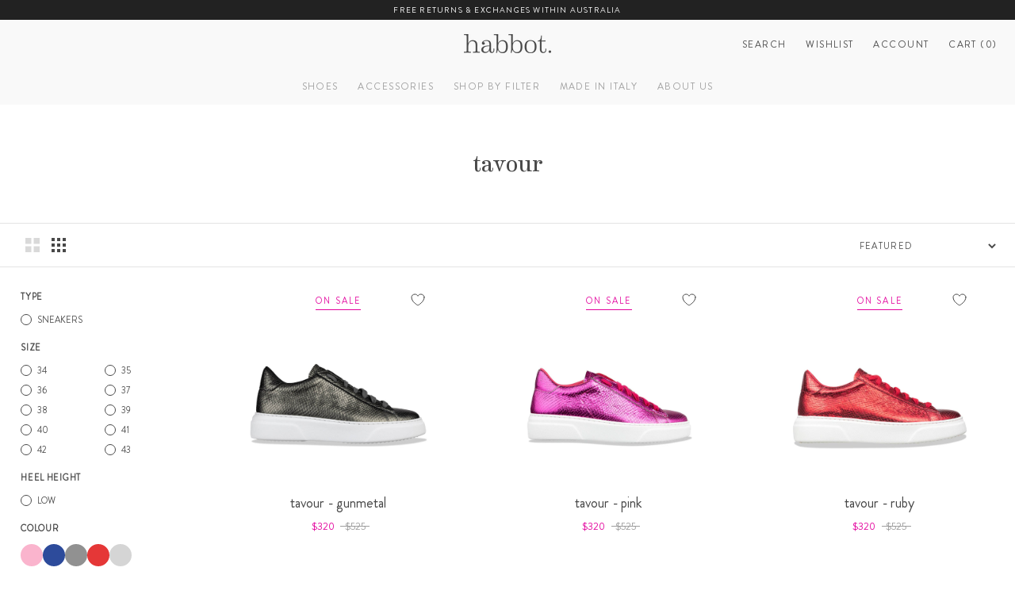

--- FILE ---
content_type: text/html; charset=utf-8
request_url: https://www.habbotstudios.com/collections/tavour
body_size: 53212
content:















<!doctype html>

<html class="no-js" lang="en-AU">
  <head>

    <meta charset="utf-8">
    <meta http-equiv="X-UA-Compatible" content="IE=edge,chrome=1">
    <meta name="viewport" content="width=device-width, initial-scale=1.0, height=device-height, minimum-scale=1.0">
    <meta name="theme-color" content="">
    <meta name="google-site-verification" content="FdFTwJr73PNLrCdVWb-7ibo4dX-u7GnLZYE4KqPj_5U">
    <meta name="google-site-verification" content="2ERX9v7SSlnr2BKgZgTWRcBhO9x8vSPdgNn-cFX0Poc">
    <meta name="google-site-verification" content="mqHevngzrUPVhcPVER6iWZhkxqCfz9wFmZtSA2YPj4A"><link rel="canonical" href="https://www.habbotstudios.com/collections/tavour"><link rel="shortcut icon" href="//www.habbotstudios.com/cdn/shop/files/HAB912_Habbot_H_Icon_circle_32x32.png?v=1701816818" type="image/png"><link defer rel="stylesheet" href="//www.habbotstudios.com/cdn/shop/t/120/assets/theme.scss.css?v=132852266149670108681769137151">
    <link rel="preload" href="//www.habbotstudios.com/cdn/shop/t/120/assets/BrandonGrotesque-Medium.woff2?v=129056681473574151631759466260" as="font" type="font/woff2">
    <link rel="preload" href="//www.habbotstudios.com/cdn/shop/t/120/assets/BrandonGrotesque-Regular.woff2?v=158748628548370444151759466260" as="font" type="font/woff2">
    <link rel="preload" href="//www.habbotstudios.com/cdn/shop/t/120/assets/EamesCenturyModern-Regular.woff2?v=105195372244737342031759466260" as="font" type="font/woff2">
<script>!function(i,n,s,t,a,u,d){i.InstantConfig=i.InstantConfig||{},i.InstantConfig.siteId='site_LDWC0sIREQIdoVF0wWFn9qRX',i.InstantConfig.customerEmail='',i.InstantConfig.platform='SHOPIFY',d=i.InstantJS=i.InstantJS||{},d.trackQueue=[],d.track=function(){d.trackQueue.push(arguments)},u=n.createElement(s),u.async=!0,u.src=t,a=n.getElementsByTagName(s)[0],a.parentNode.insertBefore(u,a)}(window,document,'script','https://js.instant.one/v1/instant.min.js');</script>
    <title>
      tavour
      
      
       &ndash; habbot
    </title>
    <!-- Content for header START -->
    
  <script>window.performance && window.performance.mark && window.performance.mark('shopify.content_for_header.start');</script><meta name="google-site-verification" content="cE8_xzwdOjL1M6tCBTbMWmL70fkNqI0bOFCxhoN7d2w">
<meta id="shopify-digital-wallet" name="shopify-digital-wallet" content="/8079933517/digital_wallets/dialog">
<meta name="shopify-checkout-api-token" content="9c7788d3f439cf92654ce8145e54cd01">
<meta id="in-context-paypal-metadata" data-shop-id="8079933517" data-venmo-supported="false" data-environment="production" data-locale="en_US" data-paypal-v4="true" data-currency="AUD">
<link rel="alternate" type="application/atom+xml" title="Feed" href="/collections/tavour.atom" />
<link rel="alternate" type="application/json+oembed" href="https://www.habbotstudios.com/collections/tavour.oembed">
<script async="async" src="/checkouts/internal/preloads.js?locale=en-AU"></script>
<link rel="preconnect" href="https://shop.app" crossorigin="anonymous">
<script async="async" src="https://shop.app/checkouts/internal/preloads.js?locale=en-AU&shop_id=8079933517" crossorigin="anonymous"></script>
<script id="apple-pay-shop-capabilities" type="application/json">{"shopId":8079933517,"countryCode":"AU","currencyCode":"AUD","merchantCapabilities":["supports3DS"],"merchantId":"gid:\/\/shopify\/Shop\/8079933517","merchantName":"habbot","requiredBillingContactFields":["postalAddress","email"],"requiredShippingContactFields":["postalAddress","email"],"shippingType":"shipping","supportedNetworks":["visa","masterCard","amex","jcb"],"total":{"type":"pending","label":"habbot","amount":"1.00"},"shopifyPaymentsEnabled":true,"supportsSubscriptions":true}</script>
<script id="shopify-features" type="application/json">{"accessToken":"9c7788d3f439cf92654ce8145e54cd01","betas":["rich-media-storefront-analytics"],"domain":"www.habbotstudios.com","predictiveSearch":true,"shopId":8079933517,"locale":"en"}</script>
<script>var Shopify = Shopify || {};
Shopify.shop = "habbotstudios.myshopify.com";
Shopify.locale = "en";
Shopify.currency = {"active":"AUD","rate":"1.0"};
Shopify.country = "AU";
Shopify.theme = {"name":"Bedford Lane - INTERNAL-102 - Site updates","id":154545193217,"schema_name":"Prestige","schema_version":"3.3.7","theme_store_id":855,"role":"main"};
Shopify.theme.handle = "null";
Shopify.theme.style = {"id":null,"handle":null};
Shopify.cdnHost = "www.habbotstudios.com/cdn";
Shopify.routes = Shopify.routes || {};
Shopify.routes.root = "/";</script>
<script type="module">!function(o){(o.Shopify=o.Shopify||{}).modules=!0}(window);</script>
<script>!function(o){function n(){var o=[];function n(){o.push(Array.prototype.slice.apply(arguments))}return n.q=o,n}var t=o.Shopify=o.Shopify||{};t.loadFeatures=n(),t.autoloadFeatures=n()}(window);</script>
<script>
  window.ShopifyPay = window.ShopifyPay || {};
  window.ShopifyPay.apiHost = "shop.app\/pay";
  window.ShopifyPay.redirectState = null;
</script>
<script id="shop-js-analytics" type="application/json">{"pageType":"collection"}</script>
<script defer="defer" async type="module" src="//www.habbotstudios.com/cdn/shopifycloud/shop-js/modules/v2/client.init-shop-cart-sync_BT-GjEfc.en.esm.js"></script>
<script defer="defer" async type="module" src="//www.habbotstudios.com/cdn/shopifycloud/shop-js/modules/v2/chunk.common_D58fp_Oc.esm.js"></script>
<script defer="defer" async type="module" src="//www.habbotstudios.com/cdn/shopifycloud/shop-js/modules/v2/chunk.modal_xMitdFEc.esm.js"></script>
<script type="module">
  await import("//www.habbotstudios.com/cdn/shopifycloud/shop-js/modules/v2/client.init-shop-cart-sync_BT-GjEfc.en.esm.js");
await import("//www.habbotstudios.com/cdn/shopifycloud/shop-js/modules/v2/chunk.common_D58fp_Oc.esm.js");
await import("//www.habbotstudios.com/cdn/shopifycloud/shop-js/modules/v2/chunk.modal_xMitdFEc.esm.js");

  window.Shopify.SignInWithShop?.initShopCartSync?.({"fedCMEnabled":true,"windoidEnabled":true});

</script>
<script>
  window.Shopify = window.Shopify || {};
  if (!window.Shopify.featureAssets) window.Shopify.featureAssets = {};
  window.Shopify.featureAssets['shop-js'] = {"shop-cart-sync":["modules/v2/client.shop-cart-sync_DZOKe7Ll.en.esm.js","modules/v2/chunk.common_D58fp_Oc.esm.js","modules/v2/chunk.modal_xMitdFEc.esm.js"],"init-fed-cm":["modules/v2/client.init-fed-cm_B6oLuCjv.en.esm.js","modules/v2/chunk.common_D58fp_Oc.esm.js","modules/v2/chunk.modal_xMitdFEc.esm.js"],"shop-cash-offers":["modules/v2/client.shop-cash-offers_D2sdYoxE.en.esm.js","modules/v2/chunk.common_D58fp_Oc.esm.js","modules/v2/chunk.modal_xMitdFEc.esm.js"],"shop-login-button":["modules/v2/client.shop-login-button_QeVjl5Y3.en.esm.js","modules/v2/chunk.common_D58fp_Oc.esm.js","modules/v2/chunk.modal_xMitdFEc.esm.js"],"pay-button":["modules/v2/client.pay-button_DXTOsIq6.en.esm.js","modules/v2/chunk.common_D58fp_Oc.esm.js","modules/v2/chunk.modal_xMitdFEc.esm.js"],"shop-button":["modules/v2/client.shop-button_DQZHx9pm.en.esm.js","modules/v2/chunk.common_D58fp_Oc.esm.js","modules/v2/chunk.modal_xMitdFEc.esm.js"],"avatar":["modules/v2/client.avatar_BTnouDA3.en.esm.js"],"init-windoid":["modules/v2/client.init-windoid_CR1B-cfM.en.esm.js","modules/v2/chunk.common_D58fp_Oc.esm.js","modules/v2/chunk.modal_xMitdFEc.esm.js"],"init-shop-for-new-customer-accounts":["modules/v2/client.init-shop-for-new-customer-accounts_C_vY_xzh.en.esm.js","modules/v2/client.shop-login-button_QeVjl5Y3.en.esm.js","modules/v2/chunk.common_D58fp_Oc.esm.js","modules/v2/chunk.modal_xMitdFEc.esm.js"],"init-shop-email-lookup-coordinator":["modules/v2/client.init-shop-email-lookup-coordinator_BI7n9ZSv.en.esm.js","modules/v2/chunk.common_D58fp_Oc.esm.js","modules/v2/chunk.modal_xMitdFEc.esm.js"],"init-shop-cart-sync":["modules/v2/client.init-shop-cart-sync_BT-GjEfc.en.esm.js","modules/v2/chunk.common_D58fp_Oc.esm.js","modules/v2/chunk.modal_xMitdFEc.esm.js"],"shop-toast-manager":["modules/v2/client.shop-toast-manager_DiYdP3xc.en.esm.js","modules/v2/chunk.common_D58fp_Oc.esm.js","modules/v2/chunk.modal_xMitdFEc.esm.js"],"init-customer-accounts":["modules/v2/client.init-customer-accounts_D9ZNqS-Q.en.esm.js","modules/v2/client.shop-login-button_QeVjl5Y3.en.esm.js","modules/v2/chunk.common_D58fp_Oc.esm.js","modules/v2/chunk.modal_xMitdFEc.esm.js"],"init-customer-accounts-sign-up":["modules/v2/client.init-customer-accounts-sign-up_iGw4briv.en.esm.js","modules/v2/client.shop-login-button_QeVjl5Y3.en.esm.js","modules/v2/chunk.common_D58fp_Oc.esm.js","modules/v2/chunk.modal_xMitdFEc.esm.js"],"shop-follow-button":["modules/v2/client.shop-follow-button_CqMgW2wH.en.esm.js","modules/v2/chunk.common_D58fp_Oc.esm.js","modules/v2/chunk.modal_xMitdFEc.esm.js"],"checkout-modal":["modules/v2/client.checkout-modal_xHeaAweL.en.esm.js","modules/v2/chunk.common_D58fp_Oc.esm.js","modules/v2/chunk.modal_xMitdFEc.esm.js"],"shop-login":["modules/v2/client.shop-login_D91U-Q7h.en.esm.js","modules/v2/chunk.common_D58fp_Oc.esm.js","modules/v2/chunk.modal_xMitdFEc.esm.js"],"lead-capture":["modules/v2/client.lead-capture_BJmE1dJe.en.esm.js","modules/v2/chunk.common_D58fp_Oc.esm.js","modules/v2/chunk.modal_xMitdFEc.esm.js"],"payment-terms":["modules/v2/client.payment-terms_Ci9AEqFq.en.esm.js","modules/v2/chunk.common_D58fp_Oc.esm.js","modules/v2/chunk.modal_xMitdFEc.esm.js"]};
</script>
<script>(function() {
  var isLoaded = false;
  function asyncLoad() {
    if (isLoaded) return;
    isLoaded = true;
    var urls = ["https:\/\/d3hw6dc1ow8pp2.cloudfront.net\/reviewsWidget.min.js?shop=habbotstudios.myshopify.com","https:\/\/call.chatra.io\/shopify?chatraId=MncgY5cEWF7RAzWR9\u0026shop=habbotstudios.myshopify.com","https:\/\/cks3.amplifiedcdn.com\/ckjs.production.min.js?unique_id=habbotstudios.myshopify.com\u0026shop=habbotstudios.myshopify.com","https:\/\/ccjs.amplifiedcdn.com\/ccjs.umd.js?unique_id=habbotstudios.myshopify.com\u0026shop=habbotstudios.myshopify.com","https:\/\/cdn.giftcardpro.app\/build\/storefront\/storefront.js?shop=habbotstudios.myshopify.com","https:\/\/cdn.nfcube.com\/instafeed-b45127c81b27187e0cc1ce4496bc4658.js?shop=habbotstudios.myshopify.com","https:\/\/widget.wickedreports.com\/v2\/4495\/wr-142af8e0b45717cbbd418b327fa43b85.js?shop=habbotstudios.myshopify.com","https:\/\/na.shgcdn3.com\/pixel-collector.js?shop=habbotstudios.myshopify.com","\/\/backinstock.useamp.com\/widget\/14762_1767154164.js?category=bis\u0026v=6\u0026shop=habbotstudios.myshopify.com","https:\/\/cdn.shopify.com\/s\/files\/1\/0080\/7993\/3517\/t\/120\/assets\/instant-pixel-site_LDWC0sIREQIdoVF0wWFn9qRX.js?v=1768572228\u0026shop=habbotstudios.myshopify.com"];
    for (var i = 0; i < urls.length; i++) {
      var s = document.createElement('script');
      s.type = 'text/javascript';
      s.async = true;
      s.src = urls[i];
      var x = document.getElementsByTagName('script')[0];
      x.parentNode.insertBefore(s, x);
    }
  };
  if(window.attachEvent) {
    window.attachEvent('onload', asyncLoad);
  } else {
    window.addEventListener('load', asyncLoad, false);
  }
})();</script>
<script id="__st">var __st={"a":8079933517,"offset":39600,"reqid":"5af3ec8f-3032-4cc5-bf0c-6623a2068e54-1769382678","pageurl":"www.habbotstudios.com\/collections\/tavour","u":"0b98675516e1","p":"collection","rtyp":"collection","rid":165980897357};</script>
<script>window.ShopifyPaypalV4VisibilityTracking = true;</script>
<script id="captcha-bootstrap">!function(){'use strict';const t='contact',e='account',n='new_comment',o=[[t,t],['blogs',n],['comments',n],[t,'customer']],c=[[e,'customer_login'],[e,'guest_login'],[e,'recover_customer_password'],[e,'create_customer']],r=t=>t.map((([t,e])=>`form[action*='/${t}']:not([data-nocaptcha='true']) input[name='form_type'][value='${e}']`)).join(','),a=t=>()=>t?[...document.querySelectorAll(t)].map((t=>t.form)):[];function s(){const t=[...o],e=r(t);return a(e)}const i='password',u='form_key',d=['recaptcha-v3-token','g-recaptcha-response','h-captcha-response',i],f=()=>{try{return window.sessionStorage}catch{return}},m='__shopify_v',_=t=>t.elements[u];function p(t,e,n=!1){try{const o=window.sessionStorage,c=JSON.parse(o.getItem(e)),{data:r}=function(t){const{data:e,action:n}=t;return t[m]||n?{data:e,action:n}:{data:t,action:n}}(c);for(const[e,n]of Object.entries(r))t.elements[e]&&(t.elements[e].value=n);n&&o.removeItem(e)}catch(o){console.error('form repopulation failed',{error:o})}}const l='form_type',E='cptcha';function T(t){t.dataset[E]=!0}const w=window,h=w.document,L='Shopify',v='ce_forms',y='captcha';let A=!1;((t,e)=>{const n=(g='f06e6c50-85a8-45c8-87d0-21a2b65856fe',I='https://cdn.shopify.com/shopifycloud/storefront-forms-hcaptcha/ce_storefront_forms_captcha_hcaptcha.v1.5.2.iife.js',D={infoText:'Protected by hCaptcha',privacyText:'Privacy',termsText:'Terms'},(t,e,n)=>{const o=w[L][v],c=o.bindForm;if(c)return c(t,g,e,D).then(n);var r;o.q.push([[t,g,e,D],n]),r=I,A||(h.body.append(Object.assign(h.createElement('script'),{id:'captcha-provider',async:!0,src:r})),A=!0)});var g,I,D;w[L]=w[L]||{},w[L][v]=w[L][v]||{},w[L][v].q=[],w[L][y]=w[L][y]||{},w[L][y].protect=function(t,e){n(t,void 0,e),T(t)},Object.freeze(w[L][y]),function(t,e,n,w,h,L){const[v,y,A,g]=function(t,e,n){const i=e?o:[],u=t?c:[],d=[...i,...u],f=r(d),m=r(i),_=r(d.filter((([t,e])=>n.includes(e))));return[a(f),a(m),a(_),s()]}(w,h,L),I=t=>{const e=t.target;return e instanceof HTMLFormElement?e:e&&e.form},D=t=>v().includes(t);t.addEventListener('submit',(t=>{const e=I(t);if(!e)return;const n=D(e)&&!e.dataset.hcaptchaBound&&!e.dataset.recaptchaBound,o=_(e),c=g().includes(e)&&(!o||!o.value);(n||c)&&t.preventDefault(),c&&!n&&(function(t){try{if(!f())return;!function(t){const e=f();if(!e)return;const n=_(t);if(!n)return;const o=n.value;o&&e.removeItem(o)}(t);const e=Array.from(Array(32),(()=>Math.random().toString(36)[2])).join('');!function(t,e){_(t)||t.append(Object.assign(document.createElement('input'),{type:'hidden',name:u})),t.elements[u].value=e}(t,e),function(t,e){const n=f();if(!n)return;const o=[...t.querySelectorAll(`input[type='${i}']`)].map((({name:t})=>t)),c=[...d,...o],r={};for(const[a,s]of new FormData(t).entries())c.includes(a)||(r[a]=s);n.setItem(e,JSON.stringify({[m]:1,action:t.action,data:r}))}(t,e)}catch(e){console.error('failed to persist form',e)}}(e),e.submit())}));const S=(t,e)=>{t&&!t.dataset[E]&&(n(t,e.some((e=>e===t))),T(t))};for(const o of['focusin','change'])t.addEventListener(o,(t=>{const e=I(t);D(e)&&S(e,y())}));const B=e.get('form_key'),M=e.get(l),P=B&&M;t.addEventListener('DOMContentLoaded',(()=>{const t=y();if(P)for(const e of t)e.elements[l].value===M&&p(e,B);[...new Set([...A(),...v().filter((t=>'true'===t.dataset.shopifyCaptcha))])].forEach((e=>S(e,t)))}))}(h,new URLSearchParams(w.location.search),n,t,e,['guest_login'])})(!0,!0)}();</script>
<script integrity="sha256-4kQ18oKyAcykRKYeNunJcIwy7WH5gtpwJnB7kiuLZ1E=" data-source-attribution="shopify.loadfeatures" defer="defer" src="//www.habbotstudios.com/cdn/shopifycloud/storefront/assets/storefront/load_feature-a0a9edcb.js" crossorigin="anonymous"></script>
<script crossorigin="anonymous" defer="defer" src="//www.habbotstudios.com/cdn/shopifycloud/storefront/assets/shopify_pay/storefront-65b4c6d7.js?v=20250812"></script>
<script data-source-attribution="shopify.dynamic_checkout.dynamic.init">var Shopify=Shopify||{};Shopify.PaymentButton=Shopify.PaymentButton||{isStorefrontPortableWallets:!0,init:function(){window.Shopify.PaymentButton.init=function(){};var t=document.createElement("script");t.src="https://www.habbotstudios.com/cdn/shopifycloud/portable-wallets/latest/portable-wallets.en.js",t.type="module",document.head.appendChild(t)}};
</script>
<script data-source-attribution="shopify.dynamic_checkout.buyer_consent">
  function portableWalletsHideBuyerConsent(e){var t=document.getElementById("shopify-buyer-consent"),n=document.getElementById("shopify-subscription-policy-button");t&&n&&(t.classList.add("hidden"),t.setAttribute("aria-hidden","true"),n.removeEventListener("click",e))}function portableWalletsShowBuyerConsent(e){var t=document.getElementById("shopify-buyer-consent"),n=document.getElementById("shopify-subscription-policy-button");t&&n&&(t.classList.remove("hidden"),t.removeAttribute("aria-hidden"),n.addEventListener("click",e))}window.Shopify?.PaymentButton&&(window.Shopify.PaymentButton.hideBuyerConsent=portableWalletsHideBuyerConsent,window.Shopify.PaymentButton.showBuyerConsent=portableWalletsShowBuyerConsent);
</script>
<script data-source-attribution="shopify.dynamic_checkout.cart.bootstrap">document.addEventListener("DOMContentLoaded",(function(){function t(){return document.querySelector("shopify-accelerated-checkout-cart, shopify-accelerated-checkout")}if(t())Shopify.PaymentButton.init();else{new MutationObserver((function(e,n){t()&&(Shopify.PaymentButton.init(),n.disconnect())})).observe(document.body,{childList:!0,subtree:!0})}}));
</script>
<link id="shopify-accelerated-checkout-styles" rel="stylesheet" media="screen" href="https://www.habbotstudios.com/cdn/shopifycloud/portable-wallets/latest/accelerated-checkout-backwards-compat.css" crossorigin="anonymous">
<style id="shopify-accelerated-checkout-cart">
        #shopify-buyer-consent {
  margin-top: 1em;
  display: inline-block;
  width: 100%;
}

#shopify-buyer-consent.hidden {
  display: none;
}

#shopify-subscription-policy-button {
  background: none;
  border: none;
  padding: 0;
  text-decoration: underline;
  font-size: inherit;
  cursor: pointer;
}

#shopify-subscription-policy-button::before {
  box-shadow: none;
}

      </style>

<script>window.performance && window.performance.mark && window.performance.mark('shopify.content_for_header.end');</script>
  





  <script type="text/javascript">
    
      window.__shgMoneyFormat = window.__shgMoneyFormat || {"AUD":{"currency":"AUD","currency_symbol":"$","currency_symbol_location":"left","decimal_places":2,"decimal_separator":".","thousands_separator":","}};
    
    window.__shgCurrentCurrencyCode = window.__shgCurrentCurrencyCode || {
      currency: "AUD",
      currency_symbol: "$",
      decimal_separator: ".",
      thousands_separator: ",",
      decimal_places: 2,
      currency_symbol_location: "left"
    };
  </script>



    <!-- Content for header END -->

    <script>
      // This allows to expose several variables to the global scope, to be used in scripts
      window.theme = {
        template: "collection",
        shopCurrency: "AUD",
        moneyFormat: "${{amount}}",
        moneyWithCurrencyFormat: "${{amount}} AUD",
        currencyConversionEnabled: false,
        currencyConversionMoneyFormat: "money_format",
        currencyConversionRoundAmounts: true,
        productImageSize: "natural",
        searchMode: "product",
        showPageTransition: false,
        showElementStaggering: false,
        showImageZooming: true,
        enableExperimentalResizeObserver: false,
        domain: "www.habbotstudios.com",
        permanentDomain: "habbotstudios.myshopify.com",
      };

      window.languages = {
        cartAddNote: "Add Order Note",
        cartEditNote: "Edit Order Note",
        productImageLoadingError: "This image could not be loaded. Please try to reload the page.",
        productFormAddToCart: "Add to cart",
        productFormUnavailable: "Unavailable",
        productFormSoldOut: "Sold Out",
        shippingEstimatorOneResult: "1 option available:",
        shippingEstimatorMoreResults: "{{count}} options available:",
        shippingEstimatorNoResults: "No shipping could be found",
        wishlist: {
          add: "Add to wishlist",
          added: "Added to wishlist",
          remove: "Remove from wishlist",
          removed: "Removed from wishlist",
          empty: "Your wishlist is empty.",
          continueShopping: "Continue shopping",
          loading: "Loading...",
          share: {
            title: "Share",
            copyLink: "Copy link",
            copied: "Link copied",
            shareOnFacebook: "Facebook",
            shareOnTwitter: "Twitter",
            note: "Check out my wishlist!",
          },
        },
      };

      window.routes = {
        all_products_collection_url: "\/collections\/all",
        all_shoes_collection_url: "/collections/all-shoes",
      };

      window.lazySizesConfig = {
        loadHidden: false,
        hFac: 0.5,
        expFactor: 2,
        ricTimeout: 150,
        lazyClass: 'Image--lazyLoad',
        loadingClass: 'Image--lazyLoading',
        loadedClass: 'Image--lazyLoaded'
      };

      document.documentElement.className = document.documentElement.className.replace('no-js', 'js');
      document.documentElement.style.setProperty('--window-height', window.innerHeight + 'px');

      // We do a quick detection of some features (we could use Modernizr but for so little...)
      (function() {
        document.documentElement.className += ((window.CSS && window.CSS.supports('(position: sticky) or (position: -webkit-sticky)')) ? ' supports-sticky' : ' no-supports-sticky');
        document.documentElement.className += (window.matchMedia('(-moz-touch-enabled: 1), (hover: none)')).matches ? ' no-supports-hover' : ' supports-hover';
      }());

      // This code is done to force reload the page when the back button is hit (which allows to fix stale data on cart, for instance)
      if (performance.navigation.type === 2) {
        location.reload(true);
      }
    </script>

    <script src="//www.habbotstudios.com/cdn/shop/t/120/assets/lazysizes.min.js?v=174358363404432586981759466260" async></script>
    <script
      src="https://polyfill-fastly.net/v3/polyfill.min.js?unknown=polyfill&features=fetch,Element.prototype.closest,Element.prototype.remove,Element.prototype.classList,Array.prototype.includes,Array.prototype.fill,Object.assign,CustomEvent,IntersectionObserver,IntersectionObserverEntry"
      defer
    ></script>
    <script src="//www.habbotstudios.com/cdn/shop/t/120/assets/libs.min.js?v=126104566589978912021759466260" defer></script>
    <script src="//www.habbotstudios.com/cdn/shop/t/120/assets/theme-min.js?v=101923326094706673051759466260" defer></script>
    <script src="//www.habbotstudios.com/cdn/shop/t/120/assets/custom.js?v=167095025854013707301759466260" defer></script><link rel="stylesheet" href="//www.habbotstudios.com/cdn/shop/t/120/assets/toastify.css?v=177695702495733897621759466260">
      <script src="//www.habbotstudios.com/cdn/shop/t/120/assets/toastify.js?v=24200251798131483601759466260" defer></script>
      <script src="//www.habbotstudios.com/cdn/shop/t/120/assets/wishlist.js?v=127608993071673626521759466260" defer></script><script defer>
      window['_fs_debug'] = false;
      window['_fs_host'] = 'fullstory.com';
      window['_fs_org'] = 'MJGM4';
      window['_fs_namespace'] = 'FS';
      (function (m, n, e, t, l, o, g, y) {
        if (e in m) {
          if (m.console && m.console.log) {
            m.console.log('FullStory namespace conflict. Please set window["_fs_namespace"].');
          }
          return;
        }
        g = m[e] = function (a, b, s) {
          g.q ? g.q.push([a, b, s]) : g._api(a, b, s);
        };
        g.q = [];
        o = n.createElement(t);
        o.async = 1;
        o.crossOrigin = 'anonymous';
        o.src = 'https://' + _fs_host + '/s/fs.js';
        y = n.getElementsByTagName(t)[0];
        y.parentNode.insertBefore(o, y);
        g.identify = function (i, v, s) {
          g(l, { uid: i }, s);
          if (v) g(l, v, s);
        };
        g.setUserVars = function (v, s) {
          g(l, v, s);
        };
        g.event = function (i, v, s) {
          g('event', { n: i, p: v }, s);
        };
        g.shutdown = function () {
          g('rec', !1);
        };
        g.restart = function () {
          g('rec', !0);
        };
        g.consent = function (a) {
          g('consent', !arguments.length || a);
        };
        g.identifyAccount = function (i, v) {
          o = 'account';
          v = v || {};
          v.acctId = i;
          g(o, v);
        };
        g.clearUserCookie = function () {};
      })(window, document, window['_fs_namespace'], 'script', 'user');
    </script>
    <script defer src="//www.habbotstudios.com/cdn/shop/t/120/assets/jquery.min.js?v=89264165447073588911759466260"></script>

    
    <meta name="google-site-verification" content="h8RtKT8sDMDOhMAVDiGkALIK90iXrpiWHlZYTbnQ-LY">
    <!-- BeginConsistentCartAddon -->  <script defer>    Shopify.customer_logged_in = false ;  Shopify.customer_email = "" ;  Shopify.log_uuids = true;    </script>  <!-- EndConsistentCartAddon -->


    <script>
    
    
    
    
    
    var gsf_conversion_data = {page_type : 'category', event : 'view_item_list', data : {product_data : [{variant_id : 42877574381825, product_id : 7690440540417, name : "tavour - gunmetal", price : "320.00", currency : "AUD", sku : "19.335.15.340", brand : "habbot", variant : "34", category : "sneakers"}, {variant_id : 43948768723201, product_id : 8022828056833, name : "tavour - pink", price : "320.00", currency : "AUD", sku : "19.542.08.350", brand : "habbot", variant : "35", category : "sneakers"}, {variant_id : 45744154018049, product_id : 8642384756993, name : "tavour - ruby", price : "320.00", currency : "AUD", sku : "19.624.05.350", brand : "habbot", variant : "35", category : "sneakers"}, {variant_id : 45744154738945, product_id : 8642384855297, name : "tavour - blue", price : "320.00", currency : "AUD", sku : "19.624.02.360", brand : "habbot", variant : "36", category : "sneakers"}], total_price :"1280.00", shop_currency : "AUD"}};
    
</script>

    

    

    

  


    <!-- Drop in blog START - CANNOT CHANGE --><meta property="og:type" content="website">
  <meta property="og:title" content="tavour">
  <meta property="og:image" content="http://www.habbotstudios.com/cdn/shop/files/tavour-gunmetal-side_1aaac81d-1d7f-454f-9d31-3e1de090bb58_grande.jpg?v=1728262594">
  <meta property="og:image:secure_url" content="https://www.habbotstudios.com/cdn/shop/files/tavour-gunmetal-side_1aaac81d-1d7f-454f-9d31-3e1de090bb58_grande.jpg?v=1728262594"><meta property="og:url" content="https://www.habbotstudios.com/collections/tavour">
<meta property="og:site_name" content="habbot"><meta name="twitter:card" content="summary"><meta name="twitter:title" content="tavour">
  <meta name="twitter:description" content="">
  <meta name="twitter:image" content="https://www.habbotstudios.com/cdn/shop/files/tavour-gunmetal-side_1aaac81d-1d7f-454f-9d31-3e1de090bb58_600x600_crop_center.jpg?v=1728262594">
<!-- Drop in blog END -->
  <!-- BEGIN app block: shopify://apps/klaviyo-email-marketing-sms/blocks/klaviyo-onsite-embed/2632fe16-c075-4321-a88b-50b567f42507 -->












  <script async src="https://static.klaviyo.com/onsite/js/MtfHgg/klaviyo.js?company_id=MtfHgg"></script>
  <script>!function(){if(!window.klaviyo){window._klOnsite=window._klOnsite||[];try{window.klaviyo=new Proxy({},{get:function(n,i){return"push"===i?function(){var n;(n=window._klOnsite).push.apply(n,arguments)}:function(){for(var n=arguments.length,o=new Array(n),w=0;w<n;w++)o[w]=arguments[w];var t="function"==typeof o[o.length-1]?o.pop():void 0,e=new Promise((function(n){window._klOnsite.push([i].concat(o,[function(i){t&&t(i),n(i)}]))}));return e}}})}catch(n){window.klaviyo=window.klaviyo||[],window.klaviyo.push=function(){var n;(n=window._klOnsite).push.apply(n,arguments)}}}}();</script>

  




  <script>
    window.klaviyoReviewsProductDesignMode = false
  </script>







<!-- END app block --><!-- BEGIN app block: shopify://apps/elevar-conversion-tracking/blocks/dataLayerEmbed/bc30ab68-b15c-4311-811f-8ef485877ad6 -->



<script type="module" dynamic>
  const configUrl = "/a/elevar/static/configs/887c99eeb29477d6a386ed13da4a9b9eaf80e332/config.js";
  const config = (await import(configUrl)).default;
  const scriptUrl = config.script_src_app_theme_embed;

  if (scriptUrl) {
    const { handler } = await import(scriptUrl);

    await handler(
      config,
      {
        cartData: {
  marketId: "24477953",
  attributes:{},
  cartTotal: "0.0",
  currencyCode:"AUD",
  items: []
}
,
        user: {cartTotal: "0.0",
    currencyCode:"AUD",customer: {},
}
,
        isOnCartPage:false,
        collectionView:{
    currencyCode:"AUD",
    items: [{id:"19.335.15.340",name:"tavour - gunmetal",
          brand:"habbot",
          category:"sneakers",
          variant:"34",
          price: "320.0",
          productId: "7690440540417",
          variantId: "42877574381825",
          handle:"tavour-gunmetal",
          compareAtPrice: "525.0",image:"\/\/www.habbotstudios.com\/cdn\/shop\/files\/tavour-gunmetal-side_1aaac81d-1d7f-454f-9d31-3e1de090bb58.jpg?v=1728262594"},{id:"19.542.08.350",name:"tavour - pink",
          brand:"habbot",
          category:"sneakers",
          variant:"35",
          price: "320.0",
          productId: "8022828056833",
          variantId: "43948768723201",
          handle:"tavour-pink",
          compareAtPrice: "525.0",image:"\/\/www.habbotstudios.com\/cdn\/shop\/files\/tavour-pink-side_6b0251ad-9c08-4258-a164-de6a31540eb4.jpg?v=1739673073"},{id:"19.624.05.350",name:"tavour - ruby",
          brand:"habbot",
          category:"sneakers",
          variant:"35",
          price: "320.0",
          productId: "8642384756993",
          variantId: "45744154018049",
          handle:"tavour-ruby",
          compareAtPrice: "525.0",image:"\/\/www.habbotstudios.com\/cdn\/shop\/files\/tavour-ruby-side.jpg?v=1739673018"},{id:"19.624.02.360",name:"tavour - blue",
          brand:"habbot",
          category:"sneakers",
          variant:"36",
          price: "320.0",
          productId: "8642384855297",
          variantId: "45744154738945",
          handle:"tavour-blue",
          compareAtPrice: "525.0",image:"\/\/www.habbotstudios.com\/cdn\/shop\/files\/tavour-blue-side.jpg?v=1739673016"},]
  },
        searchResultsView:null,
        productView:null,
        checkoutComplete: null
      }
    );
  }
</script>


<!-- END app block --><!-- BEGIN app block: shopify://apps/pin-it-pinterest-save-button/blocks/app-embed/b4ccbe83-a934-440a-a7cb-4c563c1a8dc3 --><script>
  window.roarJs = window.roarJs || {};
  roarJs.PinitConfig = {
    metafields: {
      shop: "habbotstudios.myshopify.com",
      settings: {"enabled":"1","param":{"pin_icon":"1","icon_size":"30","button_text":"","button_size":"14","image_height_small":"150","image_width_small":"150","image_height":"150","image_width":"150"},"style":{"color":"#e60023","background":"#ffffff","type":"basic","size":"slim","radius":"2"},"position":{"value":"top_left","bottom":"10","top":"10","left":"10","right":"10"},"rule":{"mobile":"1","exclude_pages":[""]}},
      moneyFormat: "${{amount}}"
    }
  }
</script>
<script src='https://cdn.shopify.com/extensions/019a9199-05e8-78c8-a6aa-25556075e37a/legal-3/assets/pinit.js' defer></script>


<!-- END app block --><!-- BEGIN app block: shopify://apps/gift-card-pro/blocks/gift-card-pro/3b1306ce-7e99-4a1c-aa30-e9f030a737ef -->






<!-- END app block --><!-- BEGIN app block: shopify://apps/dropinblog/blocks/head/d07cf0d3-9e5c-4b7f-829c-19d888accd75 -->












<!-- END app block --><!-- BEGIN app block: shopify://apps/okendo/blocks/theme-settings/bb689e69-ea70-4661-8fb7-ad24a2e23c29 --><!-- BEGIN app snippet: header-metafields -->




    <script id="okeReferralSettings" type="application/json">{"subscriberId":"7e1f7c87-7d76-4715-a4e1-9680bcf125a9","matchCustomerLocale":false,"localeAndVariant":{"code":"en"},"referralSettings":{"referralsDisabled":false,"rewardSet":{"sender":{"type":"coupon","description":"$65 off your next pair of Full Price Shoes","value":65,"valueType":"fixed_amount"},"recipient":{"type":"coupon","description":"$65 off your next pair of Full Price Shoes","value":65,"valueType":"fixed_amount"}},"terms":{"content":"Recipient must be a new subscriber to our email/sms database and a new customer to habbot. Both referrer and recipient codes are single use only and expire within 60 days of creation. They are valid on purchases of full price shoes and cannot be used in conjunction with any other discount or promotional offer, including VIP discounts. (By submitting you and your friend's email, you confirm you've both agreed to hear from habbot regarding this offer. We'll use email addresses only to send a single invitation about this offer. You will not be added to our marketing communications or shared with third parties.)","enabled":true},"textContentSet":{"recipient":{"thankYouTitleText":"Your discount code awaits!","titleText":"Your friend thinks you'll really love habbot shoes.","bodyText":"To help you try your first pair you can enter your email address here to receive a special discount code for $65 Off your first full price shoe order. (Value for 60 days.)\n\nTo say thanks we'll send a discount code back to the friend who referred you also.  It's a WIN-WIN situation!\n\n(We will only use your email address for this one-time referral invitation.)"},"sender":{"thankYouTitleText":"Thanks for referring us to your friend","bodyText":"Introduce us to a friend and they'll enjoy $65 off their first full price shoe order, and you'll get the same off your next full price pair too!    (14 days after they place their order).","thankYouBodyText":"If they decide to purchase a full price pair of shoes using their $65 discount, you'll receive a code to do the same 14 days after their order has been placed. (Reminder, this only applies if they are not already in our system.)","titleText":"Refer a friend and you both save $65"}},"showMarketingOptIn":true,"socialShare":{"options":{"sms":false,"twitter":false,"whatsApp":false,"facebookMessenger":false,"facebook":false},"displayType":"monochrome","style":{"fillColor":"#01284F","backgroundColor":"#F4F4F6"}},"style":{"button":{"hoverBackgroundColor":"#F4F4F6","backgroundColor":"#FEDCC4","hoverTextColor":"#01284F","textColor":"#B2085E"},"hideOkendoBranding":true,"headerImage":{"width":100,"url":"https://dov7r31oq5dkj.cloudfront.net/7e1f7c87-7d76-4715-a4e1-9680bcf125a9/fae73ab2-895b-4a92-b84d-d00c30ee1e64","headerStyle":"logo","height":100},"bubble":{"textColor":"#025B5F","backgroundColor":"#F7F7F8"},"text":{"primaryColor":"#B2085E","secondaryColor":"#676986"},"removeBorderRadius":false,"textField":{"border":{"color":"#E5E5EB","focusColor":"#676986","focusShadowColor":"#b3b4c3"}}}}}</script><script type="text/javascript" defer="" src="https://d3hw6dc1ow8pp2.cloudfront.net/referrals/js/referrals-api.js"></script>






    <link href="https://d3hw6dc1ow8pp2.cloudfront.net/styles/main.min.css" rel="stylesheet" type="text/css">
<style type="text/css">
.okeReviews .okeReviews-reviewsWidget-header-controls-writeReview {
        display: inline-block;
    }
    .okeReviews .okeReviews-reviewsWidget.is-okeReviews-empty {
        display: block;
    }
</style>
<script type="application/json" id="oke-reviews-settings">
{"analyticsSettings":{"provider":"ua"},"disableInitialReviewsFetchOnProducts":false,"locale":"en","localeAndVariant":{"code":"en"},"omitMicrodata":true,"reviewSortOrder":"helpfulness","subscriberId":"7e1f7c87-7d76-4715-a4e1-9680bcf125a9","widgetTemplateId":"featured-media","starRatingColor":"#FABF4C","recorderPlus":true,"recorderQandaPlus":true}
</script>

    <link rel="stylesheet" type="text/css" href="https://dov7r31oq5dkj.cloudfront.net/7e1f7c87-7d76-4715-a4e1-9680bcf125a9/widget-style-customisations.css?v=3bf3147f-0b77-49af-99ca-4a8a416e21f9">




    
        <script type="application/json" id="oke-surveys-settings">{"style":{"button":{"hoverBackgroundColor":"#01284F","backgroundColor":"#B2085E","hoverTextColor":"#FFFFFF","textColor":"#FFFFFF"},"headerImage":{"width":100,"url":"https://dov7r31oq5dkj.cloudfront.net/7e1f7c87-7d76-4715-a4e1-9680bcf125a9/eb52747a-3809-413e-b0a0-8ef49ca79e6b","headerStyle":"logo","height":100},"progressBar":{"displayType":"bar-short","backgroundColor":"#6B6D80","position":"below","text":{"includePageTotal":true,"includeQuestionText":true,"position":"below"},"color":"#01284F"},"standalone":{"pageBackgroundColor":"#F4F4F6"},"control":{"hoverBackgroundColor":"#F4F4F6","selectedBackgroundColor":"#01284F","borderColor":"#E5E5EC","backgroundColor":"#FEDCC4","selectedTextColor":"#FFFFFF","textColor":"#384B57"},"text":{"primaryColor":"#B2085E","secondaryColor":"#36332E"},"stars":{"emptyColor":"#C7CCDB","filledColor":"#FFAF00"},"textField":{"focusBorderShadowColor":"#CBF2F0","borderColor":"#01284F","focusBorderColor":"#57BFBE"}},"subscriberId":"7e1f7c87-7d76-4715-a4e1-9680bcf125a9"}</script><script src="https://surveys.okendo.io/js/client-setup.js" async></script>
    
    










<!-- END app snippet -->

    <!-- BEGIN app snippet: okendo-reviews-json-ld -->
<!-- END app snippet -->

<!-- BEGIN app snippet: widget-plus-initialisation-script -->




<!-- END app snippet -->


<!-- END app block --><link href="https://cdn.shopify.com/extensions/019a9199-05e8-78c8-a6aa-25556075e37a/legal-3/assets/pinit.css" rel="stylesheet" type="text/css" media="all">
<script src="https://cdn.shopify.com/extensions/3bad1277-4af2-447f-bddc-1bd7142f78a5/gift-card-pro-10/assets/gift-card-pro.js" type="text/javascript" defer="defer"></script>
<link href="https://monorail-edge.shopifysvc.com" rel="dns-prefetch">
<script>(function(){if ("sendBeacon" in navigator && "performance" in window) {try {var session_token_from_headers = performance.getEntriesByType('navigation')[0].serverTiming.find(x => x.name == '_s').description;} catch {var session_token_from_headers = undefined;}var session_cookie_matches = document.cookie.match(/_shopify_s=([^;]*)/);var session_token_from_cookie = session_cookie_matches && session_cookie_matches.length === 2 ? session_cookie_matches[1] : "";var session_token = session_token_from_headers || session_token_from_cookie || "";function handle_abandonment_event(e) {var entries = performance.getEntries().filter(function(entry) {return /monorail-edge.shopifysvc.com/.test(entry.name);});if (!window.abandonment_tracked && entries.length === 0) {window.abandonment_tracked = true;var currentMs = Date.now();var navigation_start = performance.timing.navigationStart;var payload = {shop_id: 8079933517,url: window.location.href,navigation_start,duration: currentMs - navigation_start,session_token,page_type: "collection"};window.navigator.sendBeacon("https://monorail-edge.shopifysvc.com/v1/produce", JSON.stringify({schema_id: "online_store_buyer_site_abandonment/1.1",payload: payload,metadata: {event_created_at_ms: currentMs,event_sent_at_ms: currentMs}}));}}window.addEventListener('pagehide', handle_abandonment_event);}}());</script>
<script id="web-pixels-manager-setup">(function e(e,d,r,n,o){if(void 0===o&&(o={}),!Boolean(null===(a=null===(i=window.Shopify)||void 0===i?void 0:i.analytics)||void 0===a?void 0:a.replayQueue)){var i,a;window.Shopify=window.Shopify||{};var t=window.Shopify;t.analytics=t.analytics||{};var s=t.analytics;s.replayQueue=[],s.publish=function(e,d,r){return s.replayQueue.push([e,d,r]),!0};try{self.performance.mark("wpm:start")}catch(e){}var l=function(){var e={modern:/Edge?\/(1{2}[4-9]|1[2-9]\d|[2-9]\d{2}|\d{4,})\.\d+(\.\d+|)|Firefox\/(1{2}[4-9]|1[2-9]\d|[2-9]\d{2}|\d{4,})\.\d+(\.\d+|)|Chrom(ium|e)\/(9{2}|\d{3,})\.\d+(\.\d+|)|(Maci|X1{2}).+ Version\/(15\.\d+|(1[6-9]|[2-9]\d|\d{3,})\.\d+)([,.]\d+|)( \(\w+\)|)( Mobile\/\w+|) Safari\/|Chrome.+OPR\/(9{2}|\d{3,})\.\d+\.\d+|(CPU[ +]OS|iPhone[ +]OS|CPU[ +]iPhone|CPU IPhone OS|CPU iPad OS)[ +]+(15[._]\d+|(1[6-9]|[2-9]\d|\d{3,})[._]\d+)([._]\d+|)|Android:?[ /-](13[3-9]|1[4-9]\d|[2-9]\d{2}|\d{4,})(\.\d+|)(\.\d+|)|Android.+Firefox\/(13[5-9]|1[4-9]\d|[2-9]\d{2}|\d{4,})\.\d+(\.\d+|)|Android.+Chrom(ium|e)\/(13[3-9]|1[4-9]\d|[2-9]\d{2}|\d{4,})\.\d+(\.\d+|)|SamsungBrowser\/([2-9]\d|\d{3,})\.\d+/,legacy:/Edge?\/(1[6-9]|[2-9]\d|\d{3,})\.\d+(\.\d+|)|Firefox\/(5[4-9]|[6-9]\d|\d{3,})\.\d+(\.\d+|)|Chrom(ium|e)\/(5[1-9]|[6-9]\d|\d{3,})\.\d+(\.\d+|)([\d.]+$|.*Safari\/(?![\d.]+ Edge\/[\d.]+$))|(Maci|X1{2}).+ Version\/(10\.\d+|(1[1-9]|[2-9]\d|\d{3,})\.\d+)([,.]\d+|)( \(\w+\)|)( Mobile\/\w+|) Safari\/|Chrome.+OPR\/(3[89]|[4-9]\d|\d{3,})\.\d+\.\d+|(CPU[ +]OS|iPhone[ +]OS|CPU[ +]iPhone|CPU IPhone OS|CPU iPad OS)[ +]+(10[._]\d+|(1[1-9]|[2-9]\d|\d{3,})[._]\d+)([._]\d+|)|Android:?[ /-](13[3-9]|1[4-9]\d|[2-9]\d{2}|\d{4,})(\.\d+|)(\.\d+|)|Mobile Safari.+OPR\/([89]\d|\d{3,})\.\d+\.\d+|Android.+Firefox\/(13[5-9]|1[4-9]\d|[2-9]\d{2}|\d{4,})\.\d+(\.\d+|)|Android.+Chrom(ium|e)\/(13[3-9]|1[4-9]\d|[2-9]\d{2}|\d{4,})\.\d+(\.\d+|)|Android.+(UC? ?Browser|UCWEB|U3)[ /]?(15\.([5-9]|\d{2,})|(1[6-9]|[2-9]\d|\d{3,})\.\d+)\.\d+|SamsungBrowser\/(5\.\d+|([6-9]|\d{2,})\.\d+)|Android.+MQ{2}Browser\/(14(\.(9|\d{2,})|)|(1[5-9]|[2-9]\d|\d{3,})(\.\d+|))(\.\d+|)|K[Aa][Ii]OS\/(3\.\d+|([4-9]|\d{2,})\.\d+)(\.\d+|)/},d=e.modern,r=e.legacy,n=navigator.userAgent;return n.match(d)?"modern":n.match(r)?"legacy":"unknown"}(),u="modern"===l?"modern":"legacy",c=(null!=n?n:{modern:"",legacy:""})[u],f=function(e){return[e.baseUrl,"/wpm","/b",e.hashVersion,"modern"===e.buildTarget?"m":"l",".js"].join("")}({baseUrl:d,hashVersion:r,buildTarget:u}),m=function(e){var d=e.version,r=e.bundleTarget,n=e.surface,o=e.pageUrl,i=e.monorailEndpoint;return{emit:function(e){var a=e.status,t=e.errorMsg,s=(new Date).getTime(),l=JSON.stringify({metadata:{event_sent_at_ms:s},events:[{schema_id:"web_pixels_manager_load/3.1",payload:{version:d,bundle_target:r,page_url:o,status:a,surface:n,error_msg:t},metadata:{event_created_at_ms:s}}]});if(!i)return console&&console.warn&&console.warn("[Web Pixels Manager] No Monorail endpoint provided, skipping logging."),!1;try{return self.navigator.sendBeacon.bind(self.navigator)(i,l)}catch(e){}var u=new XMLHttpRequest;try{return u.open("POST",i,!0),u.setRequestHeader("Content-Type","text/plain"),u.send(l),!0}catch(e){return console&&console.warn&&console.warn("[Web Pixels Manager] Got an unhandled error while logging to Monorail."),!1}}}}({version:r,bundleTarget:l,surface:e.surface,pageUrl:self.location.href,monorailEndpoint:e.monorailEndpoint});try{o.browserTarget=l,function(e){var d=e.src,r=e.async,n=void 0===r||r,o=e.onload,i=e.onerror,a=e.sri,t=e.scriptDataAttributes,s=void 0===t?{}:t,l=document.createElement("script"),u=document.querySelector("head"),c=document.querySelector("body");if(l.async=n,l.src=d,a&&(l.integrity=a,l.crossOrigin="anonymous"),s)for(var f in s)if(Object.prototype.hasOwnProperty.call(s,f))try{l.dataset[f]=s[f]}catch(e){}if(o&&l.addEventListener("load",o),i&&l.addEventListener("error",i),u)u.appendChild(l);else{if(!c)throw new Error("Did not find a head or body element to append the script");c.appendChild(l)}}({src:f,async:!0,onload:function(){if(!function(){var e,d;return Boolean(null===(d=null===(e=window.Shopify)||void 0===e?void 0:e.analytics)||void 0===d?void 0:d.initialized)}()){var d=window.webPixelsManager.init(e)||void 0;if(d){var r=window.Shopify.analytics;r.replayQueue.forEach((function(e){var r=e[0],n=e[1],o=e[2];d.publishCustomEvent(r,n,o)})),r.replayQueue=[],r.publish=d.publishCustomEvent,r.visitor=d.visitor,r.initialized=!0}}},onerror:function(){return m.emit({status:"failed",errorMsg:"".concat(f," has failed to load")})},sri:function(e){var d=/^sha384-[A-Za-z0-9+/=]+$/;return"string"==typeof e&&d.test(e)}(c)?c:"",scriptDataAttributes:o}),m.emit({status:"loading"})}catch(e){m.emit({status:"failed",errorMsg:(null==e?void 0:e.message)||"Unknown error"})}}})({shopId: 8079933517,storefrontBaseUrl: "https://www.habbotstudios.com",extensionsBaseUrl: "https://extensions.shopifycdn.com/cdn/shopifycloud/web-pixels-manager",monorailEndpoint: "https://monorail-edge.shopifysvc.com/unstable/produce_batch",surface: "storefront-renderer",enabledBetaFlags: ["2dca8a86"],webPixelsConfigList: [{"id":"1754300673","configuration":"{\"accountID\":\"MtfHgg\",\"webPixelConfig\":\"eyJlbmFibGVBZGRlZFRvQ2FydEV2ZW50cyI6IHRydWV9\"}","eventPayloadVersion":"v1","runtimeContext":"STRICT","scriptVersion":"524f6c1ee37bacdca7657a665bdca589","type":"APP","apiClientId":123074,"privacyPurposes":["ANALYTICS","MARKETING"],"dataSharingAdjustments":{"protectedCustomerApprovalScopes":["read_customer_address","read_customer_email","read_customer_name","read_customer_personal_data","read_customer_phone"]}},{"id":"1744339201","configuration":"{\"partnerId\": \"125488\", \"environment\": \"prod\", \"countryCode\": \"AU\", \"logLevel\": \"none\"}","eventPayloadVersion":"v1","runtimeContext":"STRICT","scriptVersion":"3add57fd2056b63da5cf857b4ed8b1f3","type":"APP","apiClientId":5829751,"privacyPurposes":["ANALYTICS","MARKETING","SALE_OF_DATA"],"dataSharingAdjustments":{"protectedCustomerApprovalScopes":[]}},{"id":"1268252929","configuration":"{\"site_id\":\"4f4efe35-b82f-4f91-a742-d0e9aae6c657\",\"analytics_endpoint\":\"https:\\\/\\\/na.shgcdn3.com\"}","eventPayloadVersion":"v1","runtimeContext":"STRICT","scriptVersion":"695709fc3f146fa50a25299517a954f2","type":"APP","apiClientId":1158168,"privacyPurposes":["ANALYTICS","MARKETING","SALE_OF_DATA"],"dataSharingAdjustments":{"protectedCustomerApprovalScopes":["read_customer_personal_data"]}},{"id":"919601409","configuration":"{\"pixel_id\":\"360044867676946\",\"pixel_type\":\"facebook_pixel\"}","eventPayloadVersion":"v1","runtimeContext":"OPEN","scriptVersion":"ca16bc87fe92b6042fbaa3acc2fbdaa6","type":"APP","apiClientId":2329312,"privacyPurposes":["ANALYTICS","MARKETING","SALE_OF_DATA"],"dataSharingAdjustments":{"protectedCustomerApprovalScopes":["read_customer_address","read_customer_email","read_customer_name","read_customer_personal_data","read_customer_phone"]}},{"id":"540410113","configuration":"{\"swymApiEndpoint\":\"https:\/\/swymstore-v3premium-01.swymrelay.com\",\"swymTier\":\"v3premium-01\"}","eventPayloadVersion":"v1","runtimeContext":"STRICT","scriptVersion":"5b6f6917e306bc7f24523662663331c0","type":"APP","apiClientId":1350849,"privacyPurposes":["ANALYTICS","MARKETING","PREFERENCES"],"dataSharingAdjustments":{"protectedCustomerApprovalScopes":["read_customer_email","read_customer_name","read_customer_personal_data","read_customer_phone"]}},{"id":"461078785","configuration":"{\"accountID\":\"123\"}","eventPayloadVersion":"v1","runtimeContext":"STRICT","scriptVersion":"6a3cb438c59d684be8f5d61f29df347c","type":"APP","apiClientId":39359184897,"privacyPurposes":["ANALYTICS","MARKETING","SALE_OF_DATA"],"dataSharingAdjustments":{"protectedCustomerApprovalScopes":["read_customer_address","read_customer_email","read_customer_name","read_customer_personal_data","read_customer_phone"]}},{"id":"240353537","configuration":"{\"accountID\":\"8079933517\"}","eventPayloadVersion":"v1","runtimeContext":"STRICT","scriptVersion":"c0a2ceb098b536858278d481fbeefe60","type":"APP","apiClientId":10250649601,"privacyPurposes":[],"dataSharingAdjustments":{"protectedCustomerApprovalScopes":["read_customer_address","read_customer_email","read_customer_name","read_customer_personal_data","read_customer_phone"]}},{"id":"22511873","configuration":"{\"config_url\": \"\/a\/elevar\/static\/configs\/887c99eeb29477d6a386ed13da4a9b9eaf80e332\/config.js\"}","eventPayloadVersion":"v1","runtimeContext":"STRICT","scriptVersion":"ab86028887ec2044af7d02b854e52653","type":"APP","apiClientId":2509311,"privacyPurposes":[],"dataSharingAdjustments":{"protectedCustomerApprovalScopes":["read_customer_address","read_customer_email","read_customer_name","read_customer_personal_data","read_customer_phone"]}},{"id":"42860801","eventPayloadVersion":"1","runtimeContext":"LAX","scriptVersion":"1","type":"CUSTOM","privacyPurposes":[],"name":"Instant"},{"id":"102793473","eventPayloadVersion":"1","runtimeContext":"LAX","scriptVersion":"1","type":"CUSTOM","privacyPurposes":[],"name":"Elevar - Checkout Tracking"},{"id":"shopify-app-pixel","configuration":"{}","eventPayloadVersion":"v1","runtimeContext":"STRICT","scriptVersion":"0450","apiClientId":"shopify-pixel","type":"APP","privacyPurposes":["ANALYTICS","MARKETING"]},{"id":"shopify-custom-pixel","eventPayloadVersion":"v1","runtimeContext":"LAX","scriptVersion":"0450","apiClientId":"shopify-pixel","type":"CUSTOM","privacyPurposes":["ANALYTICS","MARKETING"]}],isMerchantRequest: false,initData: {"shop":{"name":"habbot","paymentSettings":{"currencyCode":"AUD"},"myshopifyDomain":"habbotstudios.myshopify.com","countryCode":"AU","storefrontUrl":"https:\/\/www.habbotstudios.com"},"customer":null,"cart":null,"checkout":null,"productVariants":[],"purchasingCompany":null},},"https://www.habbotstudios.com/cdn","fcfee988w5aeb613cpc8e4bc33m6693e112",{"modern":"","legacy":""},{"shopId":"8079933517","storefrontBaseUrl":"https:\/\/www.habbotstudios.com","extensionBaseUrl":"https:\/\/extensions.shopifycdn.com\/cdn\/shopifycloud\/web-pixels-manager","surface":"storefront-renderer","enabledBetaFlags":"[\"2dca8a86\"]","isMerchantRequest":"false","hashVersion":"fcfee988w5aeb613cpc8e4bc33m6693e112","publish":"custom","events":"[[\"page_viewed\",{}],[\"collection_viewed\",{\"collection\":{\"id\":\"165980897357\",\"title\":\"tavour\",\"productVariants\":[{\"price\":{\"amount\":320.0,\"currencyCode\":\"AUD\"},\"product\":{\"title\":\"tavour - gunmetal\",\"vendor\":\"habbot\",\"id\":\"7690440540417\",\"untranslatedTitle\":\"tavour - gunmetal\",\"url\":\"\/products\/tavour-gunmetal\",\"type\":\"sneakers\"},\"id\":\"42877574381825\",\"image\":{\"src\":\"\/\/www.habbotstudios.com\/cdn\/shop\/files\/tavour-gunmetal-side_1aaac81d-1d7f-454f-9d31-3e1de090bb58.jpg?v=1728262594\"},\"sku\":\"19.335.15.340\",\"title\":\"34\",\"untranslatedTitle\":\"34\"},{\"price\":{\"amount\":320.0,\"currencyCode\":\"AUD\"},\"product\":{\"title\":\"tavour - pink\",\"vendor\":\"habbot\",\"id\":\"8022828056833\",\"untranslatedTitle\":\"tavour - pink\",\"url\":\"\/products\/tavour-pink\",\"type\":\"sneakers\"},\"id\":\"43948768690433\",\"image\":{\"src\":\"\/\/www.habbotstudios.com\/cdn\/shop\/files\/tavour-pink-side_6b0251ad-9c08-4258-a164-de6a31540eb4.jpg?v=1739673073\"},\"sku\":\"19.542.08.340\",\"title\":\"34\",\"untranslatedTitle\":\"34\"},{\"price\":{\"amount\":320.0,\"currencyCode\":\"AUD\"},\"product\":{\"title\":\"tavour - ruby\",\"vendor\":\"habbot\",\"id\":\"8642384756993\",\"untranslatedTitle\":\"tavour - ruby\",\"url\":\"\/products\/tavour-ruby\",\"type\":\"sneakers\"},\"id\":\"45744153985281\",\"image\":{\"src\":\"\/\/www.habbotstudios.com\/cdn\/shop\/files\/tavour-ruby-side.jpg?v=1739673018\"},\"sku\":\"19.624.05.340\",\"title\":\"34\",\"untranslatedTitle\":\"34\"},{\"price\":{\"amount\":320.0,\"currencyCode\":\"AUD\"},\"product\":{\"title\":\"tavour - blue\",\"vendor\":\"habbot\",\"id\":\"8642384855297\",\"untranslatedTitle\":\"tavour - blue\",\"url\":\"\/products\/tavour-blue\",\"type\":\"sneakers\"},\"id\":\"45744154673409\",\"image\":{\"src\":\"\/\/www.habbotstudios.com\/cdn\/shop\/files\/tavour-blue-side.jpg?v=1739673016\"},\"sku\":\"19.624.02.340\",\"title\":\"34\",\"untranslatedTitle\":\"34\"}]}}]]"});</script><script>
  window.ShopifyAnalytics = window.ShopifyAnalytics || {};
  window.ShopifyAnalytics.meta = window.ShopifyAnalytics.meta || {};
  window.ShopifyAnalytics.meta.currency = 'AUD';
  var meta = {"products":[{"id":7690440540417,"gid":"gid:\/\/shopify\/Product\/7690440540417","vendor":"habbot","type":"sneakers","handle":"tavour-gunmetal","variants":[{"id":42877574381825,"price":32000,"name":"tavour - gunmetal - 34","public_title":"34","sku":"19.335.15.340"},{"id":42877574414593,"price":32000,"name":"tavour - gunmetal - 35","public_title":"35","sku":"19.335.15.350"},{"id":42877574447361,"price":32000,"name":"tavour - gunmetal - 36","public_title":"36","sku":"19.335.15.360"},{"id":42877574480129,"price":32000,"name":"tavour - gunmetal - 37","public_title":"37","sku":"19.335.15.370"},{"id":42877574512897,"price":32000,"name":"tavour - gunmetal - 38","public_title":"38","sku":"19.335.15.380"},{"id":42877574545665,"price":32000,"name":"tavour - gunmetal - 39","public_title":"39","sku":"19.335.15.390"},{"id":42877574578433,"price":32000,"name":"tavour - gunmetal - 40","public_title":"40","sku":"19.335.15.400"},{"id":42877574611201,"price":32000,"name":"tavour - gunmetal - 41","public_title":"41","sku":"19.335.15.410"},{"id":42877574643969,"price":32000,"name":"tavour - gunmetal - 42","public_title":"42","sku":"19.335.15.420"}],"remote":false},{"id":8022828056833,"gid":"gid:\/\/shopify\/Product\/8022828056833","vendor":"habbot","type":"sneakers","handle":"tavour-pink","variants":[{"id":43948768690433,"price":32000,"name":"tavour - pink - 34","public_title":"34","sku":"19.542.08.340"},{"id":43948768723201,"price":32000,"name":"tavour - pink - 35","public_title":"35","sku":"19.542.08.350"},{"id":43948768755969,"price":32000,"name":"tavour - pink - 36","public_title":"36","sku":"19.542.08.360"},{"id":43948768788737,"price":32000,"name":"tavour - pink - 37","public_title":"37","sku":"19.542.08.370"},{"id":43948768821505,"price":32000,"name":"tavour - pink - 38","public_title":"38","sku":"19.542.08.380"},{"id":43948768854273,"price":32000,"name":"tavour - pink - 39","public_title":"39","sku":"19.542.08.390"},{"id":43948768887041,"price":32000,"name":"tavour - pink - 40","public_title":"40","sku":"19.542.08.400"},{"id":43948768919809,"price":32000,"name":"tavour - pink - 41","public_title":"41","sku":"19.542.08.410"},{"id":43948768952577,"price":32000,"name":"tavour - pink - 42","public_title":"42","sku":"19.542.08.420"}],"remote":false},{"id":8642384756993,"gid":"gid:\/\/shopify\/Product\/8642384756993","vendor":"habbot","type":"sneakers","handle":"tavour-ruby","variants":[{"id":45744153985281,"price":32000,"name":"tavour - ruby - 34","public_title":"34","sku":"19.624.05.340"},{"id":45744154018049,"price":32000,"name":"tavour - ruby - 35","public_title":"35","sku":"19.624.05.350"},{"id":45744154050817,"price":32000,"name":"tavour - ruby - 36","public_title":"36","sku":"19.624.05.360"},{"id":45744154083585,"price":32000,"name":"tavour - ruby - 37","public_title":"37","sku":"19.624.05.370"},{"id":45744154116353,"price":32000,"name":"tavour - ruby - 38","public_title":"38","sku":"19.624.05.380"},{"id":45744154149121,"price":32000,"name":"tavour - ruby - 39","public_title":"39","sku":"19.624.05.390"},{"id":45744154181889,"price":32000,"name":"tavour - ruby - 40","public_title":"40","sku":"19.624.05.400"},{"id":45744154214657,"price":32000,"name":"tavour - ruby - 41","public_title":"41","sku":"19.624.05.410"},{"id":45744154247425,"price":32000,"name":"tavour - ruby - 42","public_title":"42","sku":"19.624.05.420"},{"id":45744154280193,"price":32000,"name":"tavour - ruby - 43","public_title":"43","sku":"19.624.05.430"}],"remote":false},{"id":8642384855297,"gid":"gid:\/\/shopify\/Product\/8642384855297","vendor":"habbot","type":"sneakers","handle":"tavour-blue","variants":[{"id":45744154673409,"price":32000,"name":"tavour - blue - 34","public_title":"34","sku":"19.624.02.340"},{"id":45744154706177,"price":32000,"name":"tavour - blue - 35","public_title":"35","sku":"19.624.02.350"},{"id":45744154738945,"price":32000,"name":"tavour - blue - 36","public_title":"36","sku":"19.624.02.360"},{"id":45744154771713,"price":32000,"name":"tavour - blue - 37","public_title":"37","sku":"19.624.02.370"},{"id":45744154804481,"price":32000,"name":"tavour - blue - 38","public_title":"38","sku":"19.624.02.380"},{"id":45744154837249,"price":32000,"name":"tavour - blue - 39","public_title":"39","sku":"19.624.02.390"},{"id":45744154870017,"price":32000,"name":"tavour - blue - 40","public_title":"40","sku":"19.624.02.400"},{"id":45744154902785,"price":32000,"name":"tavour - blue - 41","public_title":"41","sku":"19.624.02.410"},{"id":45744154935553,"price":32000,"name":"tavour - blue - 42","public_title":"42","sku":"19.624.02.420"},{"id":45744154968321,"price":32000,"name":"tavour - blue - 43","public_title":"43","sku":"19.624.02.430"}],"remote":false}],"page":{"pageType":"collection","resourceType":"collection","resourceId":165980897357,"requestId":"5af3ec8f-3032-4cc5-bf0c-6623a2068e54-1769382678"}};
  for (var attr in meta) {
    window.ShopifyAnalytics.meta[attr] = meta[attr];
  }
</script>
<script class="analytics">
  (function () {
    var customDocumentWrite = function(content) {
      var jquery = null;

      if (window.jQuery) {
        jquery = window.jQuery;
      } else if (window.Checkout && window.Checkout.$) {
        jquery = window.Checkout.$;
      }

      if (jquery) {
        jquery('body').append(content);
      }
    };

    var hasLoggedConversion = function(token) {
      if (token) {
        return document.cookie.indexOf('loggedConversion=' + token) !== -1;
      }
      return false;
    }

    var setCookieIfConversion = function(token) {
      if (token) {
        var twoMonthsFromNow = new Date(Date.now());
        twoMonthsFromNow.setMonth(twoMonthsFromNow.getMonth() + 2);

        document.cookie = 'loggedConversion=' + token + '; expires=' + twoMonthsFromNow;
      }
    }

    var trekkie = window.ShopifyAnalytics.lib = window.trekkie = window.trekkie || [];
    if (trekkie.integrations) {
      return;
    }
    trekkie.methods = [
      'identify',
      'page',
      'ready',
      'track',
      'trackForm',
      'trackLink'
    ];
    trekkie.factory = function(method) {
      return function() {
        var args = Array.prototype.slice.call(arguments);
        args.unshift(method);
        trekkie.push(args);
        return trekkie;
      };
    };
    for (var i = 0; i < trekkie.methods.length; i++) {
      var key = trekkie.methods[i];
      trekkie[key] = trekkie.factory(key);
    }
    trekkie.load = function(config) {
      trekkie.config = config || {};
      trekkie.config.initialDocumentCookie = document.cookie;
      var first = document.getElementsByTagName('script')[0];
      var script = document.createElement('script');
      script.type = 'text/javascript';
      script.onerror = function(e) {
        var scriptFallback = document.createElement('script');
        scriptFallback.type = 'text/javascript';
        scriptFallback.onerror = function(error) {
                var Monorail = {
      produce: function produce(monorailDomain, schemaId, payload) {
        var currentMs = new Date().getTime();
        var event = {
          schema_id: schemaId,
          payload: payload,
          metadata: {
            event_created_at_ms: currentMs,
            event_sent_at_ms: currentMs
          }
        };
        return Monorail.sendRequest("https://" + monorailDomain + "/v1/produce", JSON.stringify(event));
      },
      sendRequest: function sendRequest(endpointUrl, payload) {
        // Try the sendBeacon API
        if (window && window.navigator && typeof window.navigator.sendBeacon === 'function' && typeof window.Blob === 'function' && !Monorail.isIos12()) {
          var blobData = new window.Blob([payload], {
            type: 'text/plain'
          });

          if (window.navigator.sendBeacon(endpointUrl, blobData)) {
            return true;
          } // sendBeacon was not successful

        } // XHR beacon

        var xhr = new XMLHttpRequest();

        try {
          xhr.open('POST', endpointUrl);
          xhr.setRequestHeader('Content-Type', 'text/plain');
          xhr.send(payload);
        } catch (e) {
          console.log(e);
        }

        return false;
      },
      isIos12: function isIos12() {
        return window.navigator.userAgent.lastIndexOf('iPhone; CPU iPhone OS 12_') !== -1 || window.navigator.userAgent.lastIndexOf('iPad; CPU OS 12_') !== -1;
      }
    };
    Monorail.produce('monorail-edge.shopifysvc.com',
      'trekkie_storefront_load_errors/1.1',
      {shop_id: 8079933517,
      theme_id: 154545193217,
      app_name: "storefront",
      context_url: window.location.href,
      source_url: "//www.habbotstudios.com/cdn/s/trekkie.storefront.8d95595f799fbf7e1d32231b9a28fd43b70c67d3.min.js"});

        };
        scriptFallback.async = true;
        scriptFallback.src = '//www.habbotstudios.com/cdn/s/trekkie.storefront.8d95595f799fbf7e1d32231b9a28fd43b70c67d3.min.js';
        first.parentNode.insertBefore(scriptFallback, first);
      };
      script.async = true;
      script.src = '//www.habbotstudios.com/cdn/s/trekkie.storefront.8d95595f799fbf7e1d32231b9a28fd43b70c67d3.min.js';
      first.parentNode.insertBefore(script, first);
    };
    trekkie.load(
      {"Trekkie":{"appName":"storefront","development":false,"defaultAttributes":{"shopId":8079933517,"isMerchantRequest":null,"themeId":154545193217,"themeCityHash":"17341340037713057378","contentLanguage":"en","currency":"AUD","eventMetadataId":"c680ff7c-c34d-4376-b6d6-b40e79997386"},"isServerSideCookieWritingEnabled":true,"monorailRegion":"shop_domain","enabledBetaFlags":["65f19447"]},"Session Attribution":{},"S2S":{"facebookCapiEnabled":true,"source":"trekkie-storefront-renderer","apiClientId":580111}}
    );

    var loaded = false;
    trekkie.ready(function() {
      if (loaded) return;
      loaded = true;

      window.ShopifyAnalytics.lib = window.trekkie;

      var originalDocumentWrite = document.write;
      document.write = customDocumentWrite;
      try { window.ShopifyAnalytics.merchantGoogleAnalytics.call(this); } catch(error) {};
      document.write = originalDocumentWrite;

      window.ShopifyAnalytics.lib.page(null,{"pageType":"collection","resourceType":"collection","resourceId":165980897357,"requestId":"5af3ec8f-3032-4cc5-bf0c-6623a2068e54-1769382678","shopifyEmitted":true});

      var match = window.location.pathname.match(/checkouts\/(.+)\/(thank_you|post_purchase)/)
      var token = match? match[1]: undefined;
      if (!hasLoggedConversion(token)) {
        setCookieIfConversion(token);
        window.ShopifyAnalytics.lib.track("Viewed Product Category",{"currency":"AUD","category":"Collection: tavour","collectionName":"tavour","collectionId":165980897357,"nonInteraction":true},undefined,undefined,{"shopifyEmitted":true});
      }
    });


        var eventsListenerScript = document.createElement('script');
        eventsListenerScript.async = true;
        eventsListenerScript.src = "//www.habbotstudios.com/cdn/shopifycloud/storefront/assets/shop_events_listener-3da45d37.js";
        document.getElementsByTagName('head')[0].appendChild(eventsListenerScript);

})();</script>
<script
  defer
  src="https://www.habbotstudios.com/cdn/shopifycloud/perf-kit/shopify-perf-kit-3.0.4.min.js"
  data-application="storefront-renderer"
  data-shop-id="8079933517"
  data-render-region="gcp-us-east1"
  data-page-type="collection"
  data-theme-instance-id="154545193217"
  data-theme-name="Prestige"
  data-theme-version="3.3.7"
  data-monorail-region="shop_domain"
  data-resource-timing-sampling-rate="10"
  data-shs="true"
  data-shs-beacon="true"
  data-shs-export-with-fetch="true"
  data-shs-logs-sample-rate="1"
  data-shs-beacon-endpoint="https://www.habbotstudios.com/api/collect"
></script>
</head>

  <body class="prestige--v3  template-collection  handle--tavour">
   
    <a class="PageSkipLink u-visually-hidden" href="#main">Skip to content</a>
    <span class="LoadingBar"></span>
    <label for="menu" class="PageOverlay"></label>
    <div class="PageTransition"></div>

    <div id="shopify-section-popup" class="shopify-section"></div>
<div class="PageContainer">
      <div id="shopify-section-colour-swatches" class="shopify-section colour-swatches">
  <style>
    :root {
      
        
          --swatch-black: #000000;
      
        
          --swatch-brown: #a36c4d;
      
        
          --swatch-silver: #d5d5d5;
      
        
          --swatch-gold: #cca87d;
      
        
          --swatch-red: #e53737;
      
        
          --swatch-pink: #fab4cd;
      
        
          --swatch-beige: #fddcc3;
      
        
          --swatch-orange: #f69d4b;
      
        
          --swatch-burgundy: #b62c66;
      
        
          --swatch-purple: #8549c2;
      
        
          --swatch-grey: #919191;
      
        
          --swatch-green: #328035;
      
        
          --swatch-yellow: #fbc53b;
      
        
          --swatch-white: #ffffff;
      
        
          --swatch-black-white: url(//www.habbotstudios.com/cdn/shop/files/Asset_1_14x14.svg?v=1692931518);
      
        
          --swatch-multi: url(//www.habbotstudios.com/cdn/shop/files/multicolour_14x14.svg?v=1717740844);
      
        
          --swatch-blue: #2d4b9b;
      
    }
  </style>



</div>
      <div id="shopify-section-announcement" class="shopify-section"><section id="section-announcement" data-section-id="announcement" data-section-type="announcement-bar">
      <div class="AnnouncementBar">
        <div class="AnnouncementBar__Wrapper fadein"><p class="AnnouncementBar__Content Heading Text--uppercase Text--spacing fadein--item"><a href="/pages/about-us">DESIGNED IN MELBOURNE, MADE IN ITALY.</a></p><p class="AnnouncementBar__Content Heading Text--uppercase Text--spacing fadein--item">FREE returns &amp; exchanges within Australia</p><p class="AnnouncementBar__Content Heading Text--uppercase Text--spacing fadein--item">FLAT RATE SHIPPING - AUS $7.95 - NZ $25 - OTHER INT. $45</p></div>
      </div>
    </section>

    <style>
      #section-announcement {
        background: #222222;
        color: #ffffff;
      }
    </style>

    <script>
      document.documentElement.style.setProperty('--announcement-bar-height', document.getElementById('shopify-section-announcement').offsetHeight + 'px');
    </script></div>
      <div class="header-wrap">
        <div id="shopify-section-header" class="shopify-section shopify-section--header"><style>
  .Header__Wrapper .Text--bold {
    font-weight: 600;
  }
  .Header__Wrapper a.Text--subdued:hover:not(.MegaMenu__link-no-hover) {
    color: #111111 !important;
  }

  .Header__icons-wrapper {
    display: flex;
  }

  .Header__Wrapper .menu-toggle span {
    display: flex;
    align-items: center;
    cursor: pointer;
  }

  .Header__Wrapper .search-icon {
    display: flex;
    align-items: center;
    margin-left: 1rem;
  }

  .cart-link-mobile {
    line-height: 1;
  }

  .main-menu-links .HorizontalList__Item {
    margin: 0 0.88em;
  }

  .MegaMenu__Inner {
    display: flex;
    justify-content: space-between;
    padding-top: 25px;
  }

  .MegaMenu__flex-wrapper {
    display: flex;
    flex-direction: column;
    flex-wrap: wrap;
    max-height: 490px;
    flex: 1;
    align-items: flex-start;
    width: fit-content;
  }

  .MegaMenu__flex-wrapper .MegaMenu__Item {
    width: fit-content;
  }

  .MegaMenu__Item.MegaMenu__Item-image.MegaMenu__Item-images-grid  {
    display: flex;
    max-width: 1150px;
    justify-content: center;
    margin: 20px auto;
  }

  .MegaMenu__Item.MegaMenu__Item-image.MegaMenu__Item-images-grid .MegaMenu__Item {
    margin-left: 0;
    margin-right: 0;
  }

  .MegaMenu__image-wrapper {
    height: fit-content
  }

  .MegaMenu__image-wrapper:has(.MegaMenu__Item-images-grid) {
    width: 100%;
  }

  .MegaMenu__image-wrapper .AspectRatio > img {
    max-height: fit-content;
    width: 100%;
    height: auto;
  }

  .MegaMenu__Push {
    position: relative;
  }
  
  .MegaMenu__Push-heading {
    position: absolute;
    bottom: 20px;
    left: 30px;
  }

  .Link--with-swatch span {
    margin-left: 0.5rem
  }

  .Linklist__Item > .Link.Link--with-swatch {
    display: flex;
    align-items: center;
    line-height: 1;
    margin-bottom: 13px
  }

  .MegaMenu__flex-wrapper .Linklist__Item {
    margin-bottom: 4px;
  }

  .MegaMenu--accessories .MegaMenu__flex-wrapper {
    flex: 0;
  }

  .MegaMenu--accessories .MegaMenu__Inner  {
    justify-content: center;
  }

  .MegaMenu.MegaMenu--shoes, .MegaMenu.MegaMenu--shoes .MegaMenu__Inner {
    max-height: 465px;
  }

  .MegaMenu.MegaMenu--about .MegaMenu__flex-wrapper {
    display: none;
  }

  .header-svg-icon-inline {
    width: 14px;
  }

  .search-icon.Heading.Link {
    margin-left: 1rem;
  }



</style><header id="section-header"
        class="Header Header--inline  "
        data-section-id="header"
        data-section-type="header"
        data-section-settings='{
  "navigationStyle": "inline",
  "hasTransparentHeader": false,
  "isSticky": false
}'
        role="banner">
  <div class="Header__Wrapper">
    <div class="Header__FlexItem Header__FlexItem--fill Header__icons-wrapper Header__FlexItem--LeftIcons">
      <label id="menu-toggle-target" class="menu-toggle" for="menu"
      ><span>
      
          <svg class="header-svg-icon-inline" version="1.1" id="Layer_1" xmlns="http://www.w3.org/2000/svg" xmlns:xlink="http://www.w3.org/1999/xlink" x="0px" y="0px"
             viewBox="0 0 20 20" style="enable-background:new 0 0 20 20;" xml:space="preserve">
          <path style="fill:#484848;" d="M0,16.3V15h12.9v1.3H0z M0,10h20v1.3H0V10z M15.7,4.9v1.3H0V4.9H15.7z"/>
          </svg>
                   
      </span>
    </label>
    <a
      href="/search"
      class="search-icon Heading Link Link--primary Text--subdued Text--uppercase u-h8 hidden-desk"
      data-action="open-modal"
      aria-controls="Search"
    >
    <svg class="header-svg-icon-inline" version="1.1" id="Layer_1" xmlns="http://www.w3.org/2000/svg" xmlns:xlink="http://www.w3.org/1999/xlink" x="0px" y="0px"
      viewBox="0 0 20 20" style="enable-background:new 0 0 20 20;" xml:space="preserve">
    <style type="text/css">
      .st0{fill:#484848;}
    </style>
    <path class="st0" d="M12.5,0.1c-1.3,0-2.6,0.4-3.7,1.1c-1.1,0.7-2,1.7-2.5,3C5.7,5.3,5.5,6.6,5.7,8c0.2,1.3,0.8,2.5,1.7,3.5
      l-6.7,7.6L1.6,20l6.7-7.6c0.9,0.7,1.9,1.1,3,1.3s2.2,0.1,3.2-0.2c1.1-0.3,2-0.9,2.8-1.6c0.8-0.8,1.4-1.7,1.7-2.7
      c0.4-1,0.5-2.1,0.3-3.2c-0.2-1.1-0.6-2.1-1.2-3c-0.6-0.9-1.5-1.6-2.4-2.1C14.7,0.3,13.6,0.1,12.5,0.1L12.5,0.1z M12.5,12.6
      c-1.1,0-2.2-0.3-3.1-0.9C8.4,11,7.7,10.1,7.3,9.1C6.9,8,6.8,6.9,7,5.8c0.2-1.1,0.8-2.1,1.5-2.9c0.8-0.8,1.8-1.3,2.9-1.5
      c1.1-0.2,2.2-0.1,3.3,0.3c1,0.4,1.9,1.1,2.5,2.1c0.6,0.9,0.9,2,0.9,3.1c0,1.5-0.6,2.9-1.6,4C15.4,12,14,12.6,12.5,12.6z"/>
    </svg>

        
    </a><wishlist-icon class="Header__WishlistIcon hidden-desk">
          <a href="/pages/wishlist">
            <span class="visually-hidden">Wishlist</span>
            <svg width="18" height="16" viewBox="0 0 18 16" fill="none" xmlns="http://www.w3.org/2000/svg">
  <path d="M17 4.81818C17 2.7097 15.1342 1 12.8329 1C11.1129 1 9.63556 1.95539 9 3.31891C8.36444 1.95539 6.88711 1 5.16622 1C2.86667 1 1 2.7097 1 4.81818C1 10.9442 9 15 9 15C9 15 17 10.9442 17 4.81818Z" stroke="currentColor" stroke-linecap="round" stroke-linejoin="round"/>
</svg>

          </a>
        </wishlist-icon><nav class="Header__MainNav hidden-pocket hidden-lap" aria-label="Main navigation">
          <ul class="HorizontalList main-menu-links"><li class="HorizontalList__Item " aria-haspopup="true">
                <a href="/collections/all-shoes" class="Text Text--spaced Text--uppercase u-h6 Text--subdued">Shoes</a><div class="MegaMenu MegaMenu--shoes" aria-hidden="true" >
                      <div class="MegaMenu__Inner">
                        <section class="MegaMenu__flex-wrapper"><div class="MegaMenu__Item MegaMenu__Item--fit">
                              <a href="/collections/all-shoes" 
                                class="MegaMenu__title Heading Text--subdued Text--uppercase">
                                Shop
                              </a><ul class="Linklist"><li class="Linklist__Item">
                                        <a href="/collections/all-shoes" class="Link Megamenu__sublink Heading Text--uppercase ">All Shoes</a>
                                      </li><li class="Linklist__Item">
                                        <a href="/collections/new-arrivals" class="Link Megamenu__sublink Heading Text--uppercase ">New Arrivals</a>
                                      </li><li class="Linklist__Item">
                                        <a href="/collections/best-sellers" class="Link Megamenu__sublink Heading Text--uppercase ">Best Sellers</a>
                                      </li><li class="Linklist__Item">
                                        <a href="/collections/sale-shoes-only" class="Link Megamenu__sublink Heading Text--uppercase ">Sale</a>
                                      </li><li class="Linklist__Item">
                                        <a href="https://www.habbotstudios.com/a/gc/gift-card/" class="Link Megamenu__sublink Heading Text--uppercase ">Gift Cards</a>
                                      </li></ul></div><div class="MegaMenu__Item MegaMenu__Item--fit">
                              <a href="/collections/flats" 
                                class="MegaMenu__title Heading Text--subdued Text--uppercase">
                                Flats
                              </a><ul class="Linklist"><li class="Linklist__Item">
                                        <a href="/collections/ballet-flats" class="Link Megamenu__sublink HeadingText--capitalize ">Ballet Flats</a>
                                      </li><li class="Linklist__Item">
                                        <a href="/collections/flat-sandals" class="Link Megamenu__sublink HeadingText--capitalize ">Flat Sandals</a>
                                      </li><li class="Linklist__Item">
                                        <a href="/collections/lace-up-flats" class="Link Megamenu__sublink HeadingText--capitalize ">Lace Up Flats</a>
                                      </li><li class="Linklist__Item">
                                        <a href="/collections/work-flats" class="Link Megamenu__sublink HeadingText--capitalize ">Work Flats</a>
                                      </li></ul></div><div class="MegaMenu__Item MegaMenu__Item--fit">
                              <a href="/collections/heels" 
                                class="MegaMenu__title Heading Text--subdued Text--uppercase">
                                Heels
                              </a><ul class="Linklist"><li class="Linklist__Item">
                                        <a href="/collections/kitten-heels" class="Link Megamenu__sublink HeadingText--capitalize ">Kitten Heels</a>
                                      </li><li class="Linklist__Item">
                                        <a href="/collections/strappy-heels" class="Link Megamenu__sublink HeadingText--capitalize ">Strappy Heels</a>
                                      </li><li class="Linklist__Item">
                                        <a href="/collections/block-heels" class="Link Megamenu__sublink HeadingText--capitalize ">Block Heels</a>
                                      </li><li class="Linklist__Item">
                                        <a href="/collections/closed-toe-heels" class="Link Megamenu__sublink HeadingText--capitalize ">Closed Toe Heels</a>
                                      </li><li class="Linklist__Item">
                                        <a href="/collections/mid-heels" class="Link Megamenu__sublink HeadingText--capitalize ">Mid Heels</a>
                                      </li><li class="Linklist__Item">
                                        <a href="/collections/stiletto-heels" class="Link Megamenu__sublink HeadingText--capitalize ">Stiletto Heels</a>
                                      </li><li class="Linklist__Item">
                                        <a href="/collections/platform-heels" class="Link Megamenu__sublink HeadingText--capitalize ">Platform Heels</a>
                                      </li><li class="Linklist__Item">
                                        <a href="/collections/corporate-heels" class="Link Megamenu__sublink HeadingText--capitalize ">Corporate Heels</a>
                                      </li></ul></div><div class="MegaMenu__Item MegaMenu__Item--fit">
                              <a href="/collections/lace-ups" 
                                class="MegaMenu__title Heading Text--subdued Text--uppercase">
                                Lace Ups
                              </a><ul class="Linklist"><li class="Linklist__Item">
                                        <a href="/collections/lace-up-heels" class="Link Megamenu__sublink HeadingText--capitalize ">Lace Up Heels</a>
                                      </li><li class="Linklist__Item">
                                        <a href="/collections/lace-up-flats" class="Link Megamenu__sublink HeadingText--capitalize ">Lace Up Flats</a>
                                      </li><li class="Linklist__Item">
                                        <a href="/collections/lace-up-boots" class="Link Megamenu__sublink HeadingText--capitalize ">Lace Up Boots</a>
                                      </li></ul></div><div class="MegaMenu__Item MegaMenu__Item--fit">
                              <a href="/collections/boots" 
                                class="MegaMenu__title Heading Text--subdued Text--uppercase">
                                Boots
                              </a><ul class="Linklist"><li class="Linklist__Item">
                                        <a href="/collections/flat-boots" class="Link Megamenu__sublink HeadingText--capitalize ">Flat Boots</a>
                                      </li><li class="Linklist__Item">
                                        <a href="/collections/heeled-boots" class="Link Megamenu__sublink HeadingText--capitalize ">Heeled Boots</a>
                                      </li><li class="Linklist__Item">
                                        <a href="/collections/wide-calf-boots" class="Link Megamenu__sublink HeadingText--capitalize ">Wide Calf Boots</a>
                                      </li><li class="Linklist__Item">
                                        <a href="/collections/ankle-boots" class="Link Megamenu__sublink HeadingText--capitalize ">Ankle Boots</a>
                                      </li><li class="Linklist__Item">
                                        <a href="/collections/knee-high-boots/winter+boots+knee-high" class="Link Megamenu__sublink HeadingText--capitalize ">Knee High Boots</a>
                                      </li><li class="Linklist__Item">
                                        <a href="/collections/lace-up-boots" class="Link Megamenu__sublink HeadingText--capitalize ">Lace Up Boots</a>
                                      </li></ul></div><div class="MegaMenu__Item MegaMenu__Item--fit">
                              <a href="/collections/loafers" 
                                class="MegaMenu__title Heading Text--subdued Text--uppercase">
                                Loafers
                              </a><ul class="Linklist"><li class="Linklist__Item">
                                        <a href="/collections/chunky-loafers" class="Link Megamenu__sublink HeadingText--capitalize ">Chunky Loafers</a>
                                      </li><li class="Linklist__Item">
                                        <a href="/collections/penny-loafers" class="Link Megamenu__sublink HeadingText--capitalize ">Penny Loafers</a>
                                      </li><li class="Linklist__Item">
                                        <a href="/collections/slip-on-loafers" class="Link Megamenu__sublink HeadingText--capitalize ">Slip On Loafers</a>
                                      </li><li class="Linklist__Item">
                                        <a href="/collections/heeled-loafers" class="Link Megamenu__sublink HeadingText--capitalize ">Heeled Loafers</a>
                                      </li></ul></div><div class="MegaMenu__Item MegaMenu__Item--fit">
                              <a href="/collections/sneakers" 
                                class="MegaMenu__title Heading Text--subdued Text--uppercase">
                                Sneakers
                              </a><ul class="Linklist"><li class="Linklist__Item">
                                        <a href="/collections/low-top-sneakers" class="Link Megamenu__sublink HeadingText--capitalize ">Low Top Sneakers</a>
                                      </li><li class="Linklist__Item">
                                        <a href="/collections/high-top-sneakers" class="Link Megamenu__sublink HeadingText--capitalize ">High Top Sneakers</a>
                                      </li></ul></div><div class="MegaMenu__Item MegaMenu__Item--fit">
                              <a href="/collections/sandals" 
                                class="MegaMenu__title Heading Text--subdued Text--uppercase">
                                Sandals
                              </a><ul class="Linklist"><li class="Linklist__Item">
                                        <a href="/collections/platform-sandals" class="Link Megamenu__sublink HeadingText--capitalize ">Platform Sandals</a>
                                      </li><li class="Linklist__Item">
                                        <a href="/collections/wedge-sandals" class="Link Megamenu__sublink HeadingText--capitalize ">Wedge Sandals</a>
                                      </li><li class="Linklist__Item">
                                        <a href="/collections/closed-toe-sandals" class="Link Megamenu__sublink HeadingText--capitalize ">Closed Toe Sandals</a>
                                      </li><li class="Linklist__Item">
                                        <a href="/collections/flat-sandals" class="Link Megamenu__sublink HeadingText--capitalize ">Flat Sandals</a>
                                      </li><li class="Linklist__Item">
                                        <a href="/collections/block-heel-sandals" class="Link Megamenu__sublink HeadingText--capitalize ">Block Heel Sandals</a>
                                      </li><li class="Linklist__Item">
                                        <a href="/collections/strappy-sandals" class="Link Megamenu__sublink HeadingText--capitalize ">Strappy Sandals</a>
                                      </li><li class="Linklist__Item">
                                        <a href="/collections/arch-support" class="Link Megamenu__sublink HeadingText--capitalize ">Arch Support</a>
                                      </li><li class="Linklist__Item">
                                        <a href="/collections/flatform-sandals" class="Link Megamenu__sublink HeadingText--capitalize ">Flatform Sandals</a>
                                      </li></ul></div></section>
                        <section class="MegaMenu__image-wrapper"><div class="MegaMenu__Item MegaMenu__Item-image"  
                             style="width: 450px"><div class="MegaMenu__Push"><a class="MegaMenu__PushLink" href="/collections/new-arrivals"><div class="MegaMenu__PushImageWrapper AspectRatio" style="background: url(//www.habbotstudios.com/cdn/shop/files/NEW_ARRIVALS_1x1.webp.jpg?v=1753250396); max-width: 450px; aspect-ratio: 888/670">
                                  <img class="Image--lazyLoad Image--fadeIn"
                                       data-src="//www.habbotstudios.com/cdn/shop/files/NEW_ARRIVALS_370x230@2x.webp?v=1753250396"
                                       alt="">
                                  <span class="Image__Loader"></span><p class="MegaMenu__Push-heading Heading u-h6">SHOP NEW ARRIVALS</p></div></a></div></div>
                        </section></div>
                    </div></li><li class="HorizontalList__Item " aria-haspopup="true">
                <a href="/collections/accessories" class="Text Text--spaced Text--uppercase u-h6 Text--subdued">Accessories</a><div class="MegaMenu MegaMenu--accessories" aria-hidden="true" >
                      <div class="MegaMenu__Inner">
                        <section class="MegaMenu__flex-wrapper"><div class="MegaMenu__Item MegaMenu__Item--fit">
                              <a href="/collections/accessories" 
                                class="MegaMenu__title Heading Text--subdued Text--uppercase">
                                Accessories
                              </a><ul class="Linklist"><li class="Linklist__Item">
                                        <a href="/collections/accessories" class="Link Megamenu__sublink HeadingText--capitalize ">All Accessories</a>
                                      </li><li class="Linklist__Item">
                                        <a href="/collections/socks" class="Link Megamenu__sublink HeadingText--capitalize ">Socks</a>
                                      </li><li class="Linklist__Item">
                                        <a href="/collections/gloves" class="Link Megamenu__sublink HeadingText--capitalize ">Gloves</a>
                                      </li><li class="Linklist__Item">
                                        <a href="/collections/scarves" class="Link Megamenu__sublink HeadingText--capitalize ">Scarves</a>
                                      </li><li class="Linklist__Item">
                                        <a href="/collections/belts" class="Link Megamenu__sublink HeadingText--capitalize ">Belts</a>
                                      </li><li class="Linklist__Item">
                                        <a href="/collections/handbags" class="Link Megamenu__sublink HeadingText--capitalize ">Handbags</a>
                                      </li><li class="Linklist__Item">
                                        <a href="/collections/shoes-laces" class="Link Megamenu__sublink HeadingText--capitalize ">Shoe Laces</a>
                                      </li><li class="Linklist__Item">
                                        <a href="/collections/tassels" class="Link Megamenu__sublink HeadingText--capitalize ">Tassels</a>
                                      </li><li class="Linklist__Item">
                                        <a href="/collections/fringes" class="Link Megamenu__sublink HeadingText--capitalize ">Fringes</a>
                                      </li><li class="Linklist__Item">
                                        <a href="/collections/hats" class="Link Megamenu__sublink HeadingText--capitalize ">Hats</a>
                                      </li><li class="Linklist__Item">
                                        <a href="/collections/shoe-care" class="Link Megamenu__sublink HeadingText--capitalize ">Shoe Care</a>
                                      </li><li class="Linklist__Item">
                                        <a href="/collections/fit-tools" class="Link Megamenu__sublink HeadingText--capitalize ">Fit Tools</a>
                                      </li><li class="Linklist__Item">
                                        <a href="https://www.habbotstudios.com/a/gc/gift-card/" class="Link Megamenu__sublink HeadingText--capitalize ">Gift Cards</a>
                                      </li></ul></div></section>
                        <section class="MegaMenu__image-wrapper"><div class="MegaMenu__Item MegaMenu__Item-image"  
                             style="width: 671px"><div class="MegaMenu__Push"><a class="MegaMenu__PushLink" href="/collections/socks"><div class="MegaMenu__PushImageWrapper AspectRatio" style="background: url(//www.habbotstudios.com/cdn/shop/files/website_-_accessories_copy_ce80675d-a747-47dd-95c5-ad480d8e9fb6_1x1.webp.jpg?v=1746519054); max-width: 671px; aspect-ratio: 1342/1052">
                                  <img class="Image--lazyLoad Image--fadeIn"
                                       data-src="//www.habbotstudios.com/cdn/shop/files/website_-_accessories_copy_ce80675d-a747-47dd-95c5-ad480d8e9fb6_370x230@2x.webp?v=1746519054"
                                       alt="">
                                  <span class="Image__Loader"></span><p class="MegaMenu__Push-heading Heading u-h6">SHOP SOCKS</p></div></a></div></div>
                        </section></div>
                    </div></li><li class="HorizontalList__Item " aria-haspopup="true">
                <a href="/collections/available-online" class="Text Text--spaced Text--uppercase u-h6 Text--subdued">Shop by filter</a><div class="MegaMenu MegaMenu--shop by filter" aria-hidden="true" >
                      <div class="MegaMenu__Inner">
                        <section class="MegaMenu__flex-wrapper"><div class="MegaMenu__Item MegaMenu__Item--fit">
                              <a href="/collections/available-online" 
                                class="MegaMenu__title Heading Text--subdued Text--uppercase">
                                Shop
                              </a><ul class="Linklist"><li class="Linklist__Item">
                                        <a href="/collections/all-shoes" class="Link Megamenu__sublink Heading Text--uppercase ">All shoes</a>
                                      </li><li class="Linklist__Item">
                                        <a href="/collections/new-arrivals" class="Link Megamenu__sublink Heading Text--uppercase ">New Arrivals</a>
                                      </li><li class="Linklist__Item">
                                        <a href="/collections/best-sellers" class="Link Megamenu__sublink Heading Text--uppercase ">Best Sellers</a>
                                      </li><li class="Linklist__Item">
                                        <a href="/collections/sale-shoes-only" class="Link Megamenu__sublink Heading Text--uppercase ">Sale</a>
                                      </li><li class="Linklist__Item">
                                        <a href="https://www.habbotstudios.com/a/gc/gift-card/" class="Link Megamenu__sublink Heading Text--uppercase ">Gift Cards</a>
                                      </li></ul></div><div class="MegaMenu__Item MegaMenu__Item--fit">
                              <a href="#" 
                                class="MegaMenu__title Heading Text--subdued Text--uppercase MegaMenu__link-no-hover">
                                By Fit
                              </a><ul class="Linklist"><li class="Linklist__Item">
                                        <a href="/collections/average-to-narrow" class="Link Megamenu__sublink HeadingText--capitalize ">Average To Narrow</a>
                                      </li><li class="Linklist__Item">
                                        <a href="/collections/average" class="Link Megamenu__sublink HeadingText--capitalize ">Average</a>
                                      </li><li class="Linklist__Item">
                                        <a href="/collections/average-to-wide" class="Link Megamenu__sublink HeadingText--capitalize ">Average To Wide</a>
                                      </li><li class="Linklist__Item">
                                        <a href="/collections/high-instep" class="Link Megamenu__sublink HeadingText--capitalize ">High Instep</a>
                                      </li><li class="Linklist__Item">
                                        <a href="/collections/orthotic-friendly" class="Link Megamenu__sublink HeadingText--capitalize ">Orthotic Friendly</a>
                                      </li></ul></div><div class="MegaMenu__Item MegaMenu__Item--fit">
                              <a href="#" 
                                class="MegaMenu__title Heading Text--subdued Text--uppercase MegaMenu__link-no-hover">
                                By Colour
                              </a><ul class="Linklist"><li class="Linklist__Item">
                                        <a href="/collections/_colour-black" class="MegaMenu__sublink_title Link Link--secondary Megamenu__sublink Link--with-swatch Heading Text--capitalize "><div
                                            class="colour-swatch"
                                            data-swatch-name="Black"
                                            style="background: var(--swatch-black); "
                                          ></div>
                                          <span>Black</span>
                                        </a>
                                      </li><li class="Linklist__Item">
                                        <a href="/collections/_colour-brown" class="MegaMenu__sublink_title Link Link--secondary Megamenu__sublink Link--with-swatch Heading Text--capitalize "><div
                                            class="colour-swatch"
                                            data-swatch-name="Brown"
                                            style="background: var(--swatch-brown); "
                                          ></div>
                                          <span>Brown</span>
                                        </a>
                                      </li><li class="Linklist__Item">
                                        <a href="/collections/_colour-silver" class="MegaMenu__sublink_title Link Link--secondary Megamenu__sublink Link--with-swatch Heading Text--capitalize "><div
                                            class="colour-swatch"
                                            data-swatch-name="Silver"
                                            style="background: var(--swatch-silver); "
                                          ></div>
                                          <span>Silver</span>
                                        </a>
                                      </li><li class="Linklist__Item">
                                        <a href="/collections/_colour-gold" class="MegaMenu__sublink_title Link Link--secondary Megamenu__sublink Link--with-swatch Heading Text--capitalize "><div
                                            class="colour-swatch"
                                            data-swatch-name="Gold"
                                            style="background: var(--swatch-gold); "
                                          ></div>
                                          <span>Gold</span>
                                        </a>
                                      </li><li class="Linklist__Item">
                                        <a href="/collections/_colour-white" class="MegaMenu__sublink_title Link Link--secondary Megamenu__sublink Link--with-swatch Heading Text--capitalize "><div
                                            class="colour-swatch"
                                            data-swatch-name="White"
                                            style="background: var(--swatch-white); border: 1px solid #e4e4e4;"
                                          ></div>
                                          <span>White</span>
                                        </a>
                                      </li><li class="Linklist__Item">
                                        <a href="/collections/_colour-black-white" class="MegaMenu__sublink_title Link Link--secondary Megamenu__sublink Link--with-swatch Heading Text--capitalize "><div
                                            class="colour-swatch"
                                            data-swatch-name="Black & White"
                                            style="background: var(--swatch-black-white); "
                                          ></div>
                                          <span>Black &amp; White</span>
                                        </a>
                                      </li><li class="Linklist__Item">
                                        <a href="/collections/_colour-red" class="MegaMenu__sublink_title Link Link--secondary Megamenu__sublink Link--with-swatch Heading Text--capitalize "><div
                                            class="colour-swatch"
                                            data-swatch-name="Red"
                                            style="background: var(--swatch-red); "
                                          ></div>
                                          <span>Red</span>
                                        </a>
                                      </li><li class="Linklist__Item">
                                        <a href="/collections/_colour-pink" class="MegaMenu__sublink_title Link Link--secondary Megamenu__sublink Link--with-swatch Heading Text--capitalize "><div
                                            class="colour-swatch"
                                            data-swatch-name="Pink"
                                            style="background: var(--swatch-pink); "
                                          ></div>
                                          <span>Pink</span>
                                        </a>
                                      </li><li class="Linklist__Item">
                                        <a href="/collections/_colour-beige" class="MegaMenu__sublink_title Link Link--secondary Megamenu__sublink Link--with-swatch Heading Text--capitalize "><div
                                            class="colour-swatch"
                                            data-swatch-name="Beige"
                                            style="background: var(--swatch-beige); "
                                          ></div>
                                          <span>Beige</span>
                                        </a>
                                      </li><li class="Linklist__Item">
                                        <a href="/collections/_colour-orange" class="MegaMenu__sublink_title Link Link--secondary Megamenu__sublink Link--with-swatch Heading Text--capitalize "><div
                                            class="colour-swatch"
                                            data-swatch-name="Orange"
                                            style="background: var(--swatch-orange); "
                                          ></div>
                                          <span>Orange</span>
                                        </a>
                                      </li><li class="Linklist__Item">
                                        <a href="/collections/_colour-burgundy" class="MegaMenu__sublink_title Link Link--secondary Megamenu__sublink Link--with-swatch Heading Text--capitalize "><div
                                            class="colour-swatch"
                                            data-swatch-name="Burgundy"
                                            style="background: var(--swatch-burgundy); "
                                          ></div>
                                          <span>Burgundy</span>
                                        </a>
                                      </li><li class="Linklist__Item">
                                        <a href="/collections/_colour-purple" class="MegaMenu__sublink_title Link Link--secondary Megamenu__sublink Link--with-swatch Heading Text--capitalize "><div
                                            class="colour-swatch"
                                            data-swatch-name="Purple"
                                            style="background: var(--swatch-purple); "
                                          ></div>
                                          <span>Purple</span>
                                        </a>
                                      </li><li class="Linklist__Item">
                                        <a href="/collections/_colour-blue" class="MegaMenu__sublink_title Link Link--secondary Megamenu__sublink Link--with-swatch Heading Text--capitalize "><div
                                            class="colour-swatch"
                                            data-swatch-name="Blue"
                                            style="background: var(--swatch-blue); "
                                          ></div>
                                          <span>Blue</span>
                                        </a>
                                      </li><li class="Linklist__Item">
                                        <a href="/collections/_colour-grey" class="MegaMenu__sublink_title Link Link--secondary Megamenu__sublink Link--with-swatch Heading Text--capitalize "><div
                                            class="colour-swatch"
                                            data-swatch-name="Grey"
                                            style="background: var(--swatch-grey); "
                                          ></div>
                                          <span>Grey</span>
                                        </a>
                                      </li><li class="Linklist__Item">
                                        <a href="/collections/_colour-green" class="MegaMenu__sublink_title Link Link--secondary Megamenu__sublink Link--with-swatch Heading Text--capitalize "><div
                                            class="colour-swatch"
                                            data-swatch-name="Green"
                                            style="background: var(--swatch-green); "
                                          ></div>
                                          <span>Green</span>
                                        </a>
                                      </li><li class="Linklist__Item">
                                        <a href="/collections/_colour-yellow" class="MegaMenu__sublink_title Link Link--secondary Megamenu__sublink Link--with-swatch Heading Text--capitalize "><div
                                            class="colour-swatch"
                                            data-swatch-name="Yellow"
                                            style="background: var(--swatch-yellow); "
                                          ></div>
                                          <span>Yellow</span>
                                        </a>
                                      </li><li class="Linklist__Item">
                                        <a href="/collections/multi-colour" class="MegaMenu__sublink_title Link Link--secondary Megamenu__sublink Link--with-swatch Heading Text--capitalize "><div
                                            class="colour-swatch"
                                            data-swatch-name="Multi colour"
                                            style="background: var(--swatch-multi); "
                                          ></div>
                                          <span>Multi colour</span>
                                        </a>
                                      </li></ul></div><div class="MegaMenu__Item MegaMenu__Item--fit">
                              <a href="#" 
                                class="MegaMenu__title Heading Text--subdued Text--uppercase MegaMenu__link-no-hover">
                                By Size
                              </a><ul class="Linklist"><li class="Linklist__Item">
                                        <a href="/collections/shoe-size-34" class="Link Megamenu__sublink HeadingText--capitalize ">34</a>
                                      </li><li class="Linklist__Item">
                                        <a href="/collections/shoe-size-35" class="Link Megamenu__sublink HeadingText--capitalize ">35</a>
                                      </li><li class="Linklist__Item">
                                        <a href="/collections/shoe-size-36" class="Link Megamenu__sublink HeadingText--capitalize ">36</a>
                                      </li><li class="Linklist__Item">
                                        <a href="/collections/shoe-size-37" class="Link Megamenu__sublink HeadingText--capitalize ">37</a>
                                      </li><li class="Linklist__Item">
                                        <a href="/collections/shoe-size-38" class="Link Megamenu__sublink HeadingText--capitalize ">38</a>
                                      </li><li class="Linklist__Item">
                                        <a href="/collections/shoe-size-39" class="Link Megamenu__sublink HeadingText--capitalize ">39</a>
                                      </li><li class="Linklist__Item">
                                        <a href="/collections/shoe-size-40" class="Link Megamenu__sublink HeadingText--capitalize ">40</a>
                                      </li><li class="Linklist__Item">
                                        <a href="/collections/shoe-size-41" class="Link Megamenu__sublink HeadingText--capitalize ">41</a>
                                      </li><li class="Linklist__Item">
                                        <a href="/collections/shoe-size-42" class="Link Megamenu__sublink HeadingText--capitalize ">42</a>
                                      </li><li class="Linklist__Item">
                                        <a href="/collections/shoe-size-43" class="Link Megamenu__sublink HeadingText--capitalize ">43</a>
                                      </li></ul></div><div class="MegaMenu__Item MegaMenu__Item--fit">
                              <a href="#" 
                                class="MegaMenu__title Heading Text--subdued Text--uppercase MegaMenu__link-no-hover">
                                By Heel Height
                              </a><ul class="Linklist"><li class="Linklist__Item">
                                        <a href="/collections/_heel-height-flat" class="Link Megamenu__sublink HeadingText--capitalize ">Flat</a>
                                      </li><li class="Linklist__Item">
                                        <a href="/collections/_heel-height-low" class="Link Megamenu__sublink HeadingText--capitalize ">Low</a>
                                      </li><li class="Linklist__Item">
                                        <a href="/collections/mid" class="Link Megamenu__sublink HeadingText--capitalize ">Mid</a>
                                      </li><li class="Linklist__Item">
                                        <a href="/collections/_heel-height-high" class="Link Megamenu__sublink HeadingText--capitalize ">High</a>
                                      </li></ul></div><div class="MegaMenu__Item MegaMenu__Item--fit">
                              <a href="#" 
                                class="MegaMenu__title Heading Text--subdued Text--uppercase MegaMenu__link-no-hover">
                                By Edit
                              </a><ul class="Linklist"><li class="Linklist__Item">
                                        <a href="/collections/summer-sandals" class="Link Megamenu__sublink HeadingText--capitalize ">Summer Sandals</a>
                                      </li><li class="Linklist__Item">
                                        <a href="/collections/wedding-collection" class="Link Megamenu__sublink HeadingText--capitalize ">Wedding Collection</a>
                                      </li><li class="Linklist__Item">
                                        <a href="/collections/travel-essentials" class="Link Megamenu__sublink HeadingText--capitalize ">Travel Essentials</a>
                                      </li><li class="Linklist__Item">
                                        <a href="/collections/party-heels" class="Link Megamenu__sublink HeadingText--capitalize ">Party Heels</a>
                                      </li><li class="Linklist__Item">
                                        <a href="/collections/statement-flats" class="Link Megamenu__sublink HeadingText--capitalize ">Statement Flats</a>
                                      </li><li class="Linklist__Item">
                                        <a href="/collections/colourful-sneakers" class="Link Megamenu__sublink HeadingText--capitalize ">Colourful Sneakers</a>
                                      </li><li class="Linklist__Item">
                                        <a href="/collections/colour-lovers" class="Link Megamenu__sublink HeadingText--capitalize ">Colour Lovers</a>
                                      </li><li class="Linklist__Item">
                                        <a href="/collections/neutral-fans" class="Link Megamenu__sublink HeadingText--capitalize ">Neutral Fans</a>
                                      </li></ul></div><div class="MegaMenu__Item MegaMenu__Item--fit">
                              <a href="/" 
                                class="MegaMenu__title Heading Text--subdued Text--uppercase">
                                By Popular Colour
                              </a><ul class="Linklist"><li class="Linklist__Item">
                                        <a href="/collections/black-heels" class="Link Megamenu__sublink HeadingText--capitalize ">Black Heels</a>
                                      </li><li class="Linklist__Item">
                                        <a href="/collections/nude-heels" class="Link Megamenu__sublink HeadingText--capitalize ">Nude Heels</a>
                                      </li><li class="Linklist__Item">
                                        <a href="/collections/gold-heels" class="Link Megamenu__sublink HeadingText--capitalize ">Gold Heels</a>
                                      </li><li class="Linklist__Item">
                                        <a href="/collections/pink-heels" class="Link Megamenu__sublink HeadingText--capitalize ">Pink Heels</a>
                                      </li><li class="Linklist__Item">
                                        <a href="/collections/red-heels" class="Link Megamenu__sublink HeadingText--capitalize ">Red Heels</a>
                                      </li><li class="Linklist__Item">
                                        <a href="/collections/black-boots" class="Link Megamenu__sublink HeadingText--capitalize ">Black Boots</a>
                                      </li><li class="Linklist__Item">
                                        <a href="/collections/brown-boots" class="Link Megamenu__sublink HeadingText--capitalize ">Brown Boots</a>
                                      </li><li class="Linklist__Item">
                                        <a href="/collections/black-sandals" class="Link Megamenu__sublink HeadingText--capitalize ">Black Sandals</a>
                                      </li></ul></div></section>
                        <section class="MegaMenu__image-wrapper"><div class="MegaMenu__Item MegaMenu__Item-image"  
                             style="width: 450px"><div class="MegaMenu__Push"><a class="MegaMenu__PushLink" href="/collections/all-shoes"><div class="MegaMenu__PushImageWrapper AspectRatio" style="background: url(//www.habbotstudios.com/cdn/shop/files/website-shop_by_filter_copy_1x1.webp.jpg?v=1753252899); max-width: 450px; aspect-ratio: 13/13">
                                  <img class="Image--lazyLoad Image--fadeIn"
                                       data-src="//www.habbotstudios.com/cdn/shop/files/website-shop_by_filter_copy_370x230@2x.webp?v=1753252899"
                                       alt="">
                                  <span class="Image__Loader"></span></div></a></div></div>
                        </section></div>
                    </div></li><li class="HorizontalList__Item " >
                <a href="/pages/made-in-italy" class="Text Text--spaced Text--uppercase u-h6 Text--subdued">Made In Italy</a></li><li class="HorizontalList__Item " aria-haspopup="true">
                <a href="/pages/about-us" class="Text Text--spaced Text--uppercase u-h6 Text--subdued">About Us</a><div class="MegaMenu MegaMenu--about us" aria-hidden="true" >
                      <div class="MegaMenu__Inner">
                        <section class="MegaMenu__flex-wrapper"><div class="MegaMenu__Item MegaMenu__Item--fit">
                              <a href="/pages/about-us" 
                                class="MegaMenu__title Heading Text--subdued Text--uppercase">
                                Our Story
                              </a></div><div class="MegaMenu__Item MegaMenu__Item--fit">
                              <a href="/pages/contact-us" 
                                class="MegaMenu__title Heading Text--subdued Text--uppercase">
                                Contact Us
                              </a></div><div class="MegaMenu__Item MegaMenu__Item--fit">
                              <a href="https://www.habbotstudios.com/a/journalh" 
                                class="MegaMenu__title Heading Text--subdued Text--uppercase">
                                Journal
                              </a></div><div class="MegaMenu__Item MegaMenu__Item--fit">
                              <a href="/pages/sign-up" 
                                class="MegaMenu__title Heading Text--subdued Text--uppercase">
                                Sign Up
                              </a></div></section>
                        <section class="MegaMenu__image-wrapper"><div class="MegaMenu__Item MegaMenu__Item-image MegaMenu__Item-images-grid"  
                            ><div class="MegaMenu__Push"><a class="MegaMenu__PushLink" href="/pages/about-us"><div class="MegaMenu__PushImageWrapper AspectRatio" style="background: url(//www.habbotstudios.com/cdn/shop/files/OUR_STORY_1_1x1.jpg?v=1699930458); max-width: 215px; aspect-ratio: 428/574">
                                  <img class="Image--lazyLoad Image--fadeIn"
                                       data-src="//www.habbotstudios.com/cdn/shop/files/OUR_STORY_1_370x230@2x.jpg?v=1699930458"
                                       alt="">
                                  <span class="Image__Loader"></span></div><p class="SubHeading Heading u-h6 Text--letter-spacer-1">OUR STORY</p></a></div><div class="MegaMenu__Push"><a class="MegaMenu__PushLink" href="/pages/contact-us"><div class="MegaMenu__PushImageWrapper AspectRatio" style="background: url(//www.habbotstudios.com/cdn/shop/files/OUR_STORY_2_1x1.jpg?v=1699930458); max-width: 215px; aspect-ratio: 428/574">
                                  <img class="Image--lazyLoad Image--fadeIn"
                                       data-src="//www.habbotstudios.com/cdn/shop/files/OUR_STORY_2_370x230@2x.jpg?v=1699930458"
                                       alt="">
                                  <span class="Image__Loader"></span></div><p class="SubHeading Heading u-h6 Text--letter-spacer-1">CONTACT US</p></a></div><div class="MegaMenu__Push"><a class="MegaMenu__PushLink" href="https://www.habbotstudios.com/a/journal"><div class="MegaMenu__PushImageWrapper AspectRatio" style="background: url(//www.habbotstudios.com/cdn/shop/files/OUR_STORY_3_1x1.jpg?v=1699930458); max-width: 215px; aspect-ratio: 428/574">
                                  <img class="Image--lazyLoad Image--fadeIn"
                                       data-src="//www.habbotstudios.com/cdn/shop/files/OUR_STORY_3_370x230@2x.jpg?v=1699930458"
                                       alt="">

                                  <span class="Image__Loader"></span></div><p class="SubHeading Heading u-h6 Text--letter-spacer-1">JOURNAL</p></a></div><div class="MegaMenu__Push"><a class="MegaMenu__PushLink" href="/pages/sign-up"><div class="MegaMenu__PushImageWrapper AspectRatio" style="background: url(//www.habbotstudios.com/cdn/shop/files/OUR_STORY_4_1x1.jpg?v=1699932360); max-width: 215px; aspect-ratio: 428/574">
                                  <img class="Image--lazyLoad Image--fadeIn"
                                       data-src="//www.habbotstudios.com/cdn/shop/files/OUR_STORY_4_370x230@2x.jpg?v=1699932360"
                                       alt="">
                                  <span class="Image__Loader"></span></div><p class="SubHeading Heading u-h6 Text--letter-spacer-1">SIGN UP</p></a></div><div class="MegaMenu__Push"><a class="MegaMenu__PushLink" href="/pages/habbot-locations"><div class="MegaMenu__PushImageWrapper AspectRatio" style="background: url(//www.habbotstudios.com/cdn/shop/files/visit_us_1x1.jpg?v=1701835133); max-width: 215px; aspect-ratio: 428/574">
                                  <img class="Image--lazyLoad Image--fadeIn"
                                       data-src="//www.habbotstudios.com/cdn/shop/files/visit_us_370x230@2x.jpg?v=1701835133"
                                       alt="">
                                  <span class="Image__Loader"></span></div><p class="SubHeading Heading u-h6 Text--letter-spacer-1">VISIT US</p></a></div></div>
                        </section></div>
                    </div></li></ul>
        </nav></div><div class="Header__FlexItem Header__FlexItem--Logo"><div class="Header__Logo"><a href="/" class="Header__LogoLink"><img class="Header__LogoImage Header__LogoImage--primary"
               src="//www.habbotstudios.com/cdn/shop/files/habbot-logo_110x.png?v=1614305615"
               srcset="//www.habbotstudios.com/cdn/shop/files/habbot-logo_110x.png?v=1614305615 1x, //www.habbotstudios.com/cdn/shop/files/habbot-logo_110x@2x.png?v=1614305615 2x"
               width="110"
               height="31"
               alt="habbot"></a></div></div>

    <div class="Header__FlexItem Header__FlexItem--fill mobile-flex Header__FlexItem--RightIcons"><nav class="Header__SecondaryNav">
          <ul class="HorizontalList hidden-pocket hidden-lap main-menu-links"><li class="HorizontalList__Item">
              <a href="/search" class="Heading Link Text--uppercase u-h6" data-action="open-modal" aria-controls="Search">Search</a>
            </li><li class="HorizontalList__Item">
                <a href="/pages/wishlist" class="Heading Link Text--uppercase u-h6">
                  Wishlist
                  <wishlist-count class="Header__WishlistCount"></wishlist-count>
                </a>
              </li><li class="HorizontalList__Item">
                <a href="/account/login" class="Heading Link Text--uppercase u-h6">Account</a>
              </li><li class="HorizontalList__Item">
                <a href="/cart" class="Heading Link u-h6 Text--uppercase" >Cart (<span class="Header__CartCount">0</span>)</a>
            </li>
          </ul>
        </nav><a href="/cart" class="Heading Link u-h6 Text--uppercase hidden-desk cart-link-mobile" >Cart (<span class="Header__CartCount">0</span>)
        <span class="Header__CartDot hidden-desk "></span>
        </a>
    </div>
  </div>
</header>

<style>:root {
      --use-sticky-header: 0;
      --use-unsticky-header: 1;
    }@media screen and (max-width: 640px) {
      .Header__LogoImage {
        max-width: 85px;
      }
    }:root {
      --header-is-not-transparent: 1;
      --header-is-transparent: 0;
    }</style>

<script>
  document.documentElement.style.setProperty('--header-height', document.getElementById('shopify-section-header').offsetHeight + 'px');
</script>


</div>
        <div id="shopify-section-sidebar-menu-v3" class="shopify-section"><style data-shopify>body:has(.mobile-nav input[type='checkbox']:checked) {
    overflow-y: hidden;
  }

  /* Hide the mobile nav when search modal is open */
  body:has(#Search[aria-hidden="false"]) header.mobile-nav {
    display:none !important;
    visibility: hidden !important;
  }

  body:has(.mobile-nav input[type='checkbox']:checked) .mobile-nav-overlay {
    display: block;
    opacity: 1;
    pointer-events: auto;
  }


  .mobile-nav {
    background: #fff;
    display: flex;
    flex-direction: row;
    flex-wrap: nowrap;
    position: relative;
    z-index: 1000;
    overflow-x: hidden;
    --mobile-nav-width: 335px;
  }

  .mobile-nav input[type='checkbox'],
  .mobile-nav input[type='reset'] {
    display: none !important;
  }

  .mobile-nav nav {
    background: #fff;
    height: calc(100vh - calc(var(--header-height) + var(--announcement-bar-height) - 10px));
    top: calc(var(--header-height) + var(--announcement-bar-height) - 10px);
    margin-top: -1px;
    transition: all 0.3s ease-in-out;
    width: var(--mobile-nav-width);
    z-index: 19;
  }

  nav.mobile-nav__parent-nav {
    transform: translateX(calc(var(--mobile-nav-width) * -1));
    left: 0;
    position: fixed;
    overflow-y: auto;
    overflow-x: hidden;
    display: flex;
  }

  nav.mobile-nav__parent-nav * {
    opacity: 0;
  }
  .mobile-nav nav.mobile-nav__child-nav {
    left: 335px;
    top: 0;
    position: absolute;
  }
  .mobile-nav__child-nav .mobile-nav__child-nav {
    left: 670px;
  }
  .mobile-nav:nth-of-type(1) input[type='checkbox']:checked ~ .mobile-nav__parent-nav {
    transform: translateX(0);
  }

  body:has(.mobile-nav input[type='checkbox']:checked ) .CollectionToolbar {
    position: inherit;
  }

  .mobile-nav input[type='checkbox']:checked ~ .mobile-nav__parent-nav {
    transform: translateX(0);
  }
  .mobile-nav input[type='checkbox']:checked ~ .mobile-nav__parent-nav * {
    opacity: 1;
  }
  .mobile-nav__slider {
    left: 0;
    position: absolute;
    transition: all 0.3s ease-in-out;
    height: 100%;
  }

  .mobile-nav__parent-nav input[type='checkbox'] ~ nav {
    z-index: 0;
  }

  .mobile-nav__parent-nav input.subinput-1[type='checkbox']:checked ~ nav {
    z-index: 1;
  }

  .mobile-nav__parent-nav input.subinput-2[type='checkbox']:checked ~ nav {
    z-index: 1;
  }

  .mobile-nav__slider:has(.subinput-1[type='checkbox']:checked) {
    transform: translateX(-335px);
  }

  .mobile-nav__slider:has(.subinput-2[type='checkbox']:checked) {
    transform: translateX(-670px);
  }

  @media screen and (max-width: 1239px) {
    .mobile-nav nav,
    .mobile-nav nav nav {
      top: calc(var(--header-height) + var(--announcement-bar-height) - 0px);
    }
  }
  @media screen and (min-width: 1240px) {
    .mobile-nav nav,
    .mobile-nav nav nav {
      top: calc(var(--header-height) + var(--announcement-bar-height) - 7px);
      display: none !important;
    }
    body:has(.mobile-nav input[type='checkbox']:checked ) .PageOverlay {
      display: none;
    }
  }

  .mobile-nav .Icon {
    height: 0.8rem;
  }

  .mobile-nav__inner {
    height: 100%;
    width: 100%;
    display: flex;
    flex-direction: column;
  }

  /* Align the first menu item with the first item of each submenu (submenu title) */
  .menu-item-1 {
    margin-top: 0.8rem !important;
  }
  .sub-menu-title .menu-item__text {
    padding: 0 !important;
    line-height: 1 !important;
  }

  .mobile-nav nav label {
    cursor: pointer;
    margin: 0;
    width: 100%;
    display: flex;
    align-items: center;
  }

  .mobile-nav nav label:focus {
    outline: none;
  }
  .mobile-nav nav label.menu-toggle {
    display: block;
    position: absolute;
    width: 40px;
    height: 40px;
  }

  .mobile-nav nav label.menu-close {
    display: flex;
    justify-content: center;
    align-items: center;
    margin-left: auto;
    width: 25px;
    margin-right: 6px;
  }

  .mobile-nav nav label.menu-close svg {
    width: 15px;
    height: 15px;
  }


  .mobile-nav nav.mobile-nav__child-nav label.menu-close {
    width: 45px;
    height: 45px;
    margin-right: 5px;
  }

  .mobile-nav nav menu {
    margin: 0;
    padding: 0;
    display: flex;
    flex-direction: column;
  }

  .mobile-nav nav menu div {
    display: block;
    list-style: none;
  }
  .mobile-nav nav menu div > a,
  .mobile-nav nav menu div > label,
  .mobile-nav nav menu div > span {
    display: flex;
    align-items: center;
    text-decoration: none;
  }
  .mobile-nav nav menu div > a,
  .mobile-nav nav menu div > label,
  .mobile-nav nav menu div > span {
    text-align: left;
  }

  .menu-item__text {
    font-size: 1rem !important;
    text-transform: uppercase;
    font-weight: 600;
    padding: 8px 0;
  }
  .sub-menu-title {
    display: flex !important;
    background: #f9f9f9;
    margin: 0 -1rem;
  }

  .sub-menu-title .menu-toggle {
    position: relative !important;
    right: auto !important;
    left: auto !important;
    margin: 0 !important;
    margin-left: auto !important;
  }
  .mobile-nav nav nav .sub-menu-title label.menu-toggle > span {
    background: black !important;
  }

  .mobile-nav nav label.sub-menu-title.menu-toggle {
    display: flex !important;
    width: 100%;
    align-items: center;
    position: relative !important;
    margin-bottom: 2rem;
    min-height: 60px;
    height: 60px;
  }
  
  .mobile-nav nav label.sub-menu-title.menu-toggle h3 {
    margin-left: 1.5rem;
    text-transform: uppercase;
  }

  .mobile-nav .menu-item {
    display: flex;
    align-items: center;
    padding: 0 0.5rem 0 1rem;
  }

  .mobile-nav__main-menu {
    display: flex;
    flex-direction: column;
    height: 100%;
  }

  .mobile-nav__footer-info {
    padding: 0 1rem;
  }

  .mobile-nav .menu-item span {
    margin-right: 0.8rem;
  }
  .mobile-nav .Icon.Icon--select-arrow-left {
    margin-right: 0.8rem;
  }
  .menu-item__text .svg-color-swatch, .menu-item__text img  {
    margin-right: 0.8rem;
  }

  .mobile-nav__footer-links {
    margin-top: auto;
    margin-bottom: 1.5rem;
    font-size: 1.1rem !important;
    text-transform: uppercase;
    letter-spacing: 2px;
    font-weight: 600;
  }

  .mobile-nav__footer-links .menu-item__text {
    font-size: 0.9rem !important;
    padding: 0.25em 0;
  }

  @media screen and (min-width: 1240px) {
    #menu-toggle-target {
      display: none;
    }
  }

  .mobile-nav__social-links {
    margin-bottom: 2.5rem;
    font-size: 1.5rem;
  }

  .mobile-nav__social-links .Icon {
    color: #d1d1d1;
    height: 1.2rem;
  }

  .mobile-nav__social-links .tiktok-icon-wrapper {
    display: none;
  }
  .mobile-nav{
    opacity: 1;
  }</style><header class="mobile-nav">
  <form action="javascript:">
    <input id="menu" type="checkbox">
    <input id="menu-reset" type="reset">
    <nav class="mobile-nav__parent-nav" style="box-shadow: 1px 3px 5px rgba(0,0,0,0.1)">
      <main class="mobile-nav__inner">
        <div class="mobile-nav__slider">
          <section class="mobile-nav__main-menu">
            <menu>
              <div class="main-menu"><section>
    <div class="menu-item">
      <label class="menu-item__text menu-item-1" for="menu-item-1">
        <span class="Text--letter-spacer-1">Shoes</span><svg class="Icon Icon--select-arrow-right" role="presentation" viewBox="0 0 11 18">
      <path d="M1.5 1.5l8 7.5-8 7.5" stroke-width="2" stroke="currentColor" fill="none" fill-rule="evenodd" stroke-linecap="square"></path>
    </svg><label class="menu-close" for="menu"><svg class="Icon Icon--close" role="presentation" viewBox="0 0 16 14">
      <path d="M15 0L1 14m14 0L1 0" stroke="currentColor" fill="none" fill-rule="evenodd"></path>
    </svg></label></label>
    </div>
    <div>
      <input id="menu-item-1" type="checkbox" class="subinput-1">
      <nav class="mobile-nav__child-nav">
        <div class="mobile-nav__inner">
          <label class="menu-toggle" for="menu-item-1"><span>&nbsp;</span></label>
          <menu>
            <label class="sub-menu-title menu-toggle menu-item" for="menu-item-1"><svg class="Icon Icon--select-arrow-left" role="presentation" viewBox="0 0 11 18">
      <path d="M9.5 1.5L1.5 9l8 7.5" stroke-width="2" stroke="currentColor" fill="none" fill-rule="evenodd" stroke-linecap="square"></path>
    </svg><div class="menu-item__text Text--letter-spacer-1">Shoes</div>
              <label class="menu-close" for="menu-reset"><svg class="Icon Icon--close" role="presentation" viewBox="0 0 16 14">
      <path d="M15 0L1 14m14 0L1 0" stroke="currentColor" fill="none" fill-rule="evenodd"></path>
    </svg></label>
            </label><div class="sublink menu-item"><a class="menu-item__text Text--letter-spacer-1" href="/collections/all-shoes">All shoes</a></div><div class="sublink menu-item"><a class="menu-item__text Text--letter-spacer-1" href="/collections/new-arrivals">New Arrivals</a></div><div class="sublink menu-item"><a class="menu-item__text Text--letter-spacer-1" href="/collections/best-sellers">Best Sellers</a></div><div class="sublink menu-item"><label class="menu-item__text" for="menu-item-1-4">
                    <span class="Text--letter-spacer-1">Flats</span><svg class="Icon Icon--select-arrow-right" role="presentation" viewBox="0 0 11 18">
      <path d="M1.5 1.5l8 7.5-8 7.5" stroke-width="2" stroke="currentColor" fill="none" fill-rule="evenodd" stroke-linecap="square"></path>
    </svg></label><input id="menu-item-1-4" class="subinput-2" type="checkbox">
                  <nav class="mobile-nav__child-nav">
                    <div class="mobile-nav__inner">
                      <label class="sub-menu-title menu-item menu-toggle" for="menu-item-1-4"><svg class="Icon Icon--select-arrow-left" role="presentation" viewBox="0 0 11 18">
      <path d="M9.5 1.5L1.5 9l8 7.5" stroke-width="2" stroke="currentColor" fill="none" fill-rule="evenodd" stroke-linecap="square"></path>
    </svg><div class="menu-item__text">Flats</div>
                        <label class="menu-close" for="menu-reset"><svg class="Icon Icon--close" role="presentation" viewBox="0 0 16 14">
      <path d="M15 0L1 14m14 0L1 0" stroke="currentColor" fill="none" fill-rule="evenodd"></path>
    </svg></label>
                        </label>
                      <menu><div class="sublink menu-item">
                            <a class="menu-item__text" href="/collections/flats"><span class="Text--letter-spacer-1">All Flats</span>
                            </a>
                          </div><div class="sublink menu-item">
                            <a class="menu-item__text" href="/collections/ballet-flats"><span class="Text--letter-spacer-1">Ballet Flats</span>
                            </a>
                          </div><div class="sublink menu-item">
                            <a class="menu-item__text" href="/collections/flat-sandals"><span class="Text--letter-spacer-1">Flat Sandals</span>
                            </a>
                          </div><div class="sublink menu-item">
                            <a class="menu-item__text" href="/collections/flat-boots"><span class="Text--letter-spacer-1">Flat Boots</span>
                            </a>
                          </div><div class="sublink menu-item">
                            <a class="menu-item__text" href="/collections/lace-up-flats"><span class="Text--letter-spacer-1">Lace Up Flats</span>
                            </a>
                          </div><div class="sublink menu-item">
                            <a class="menu-item__text" href="/collections/work-flats"><span class="Text--letter-spacer-1">Work Flats</span>
                            </a>
                          </div></menu>
                    </div>
                  </nav></div><div class="sublink menu-item"><label class="menu-item__text" for="menu-item-1-5">
                    <span class="Text--letter-spacer-1">Heels</span><svg class="Icon Icon--select-arrow-right" role="presentation" viewBox="0 0 11 18">
      <path d="M1.5 1.5l8 7.5-8 7.5" stroke-width="2" stroke="currentColor" fill="none" fill-rule="evenodd" stroke-linecap="square"></path>
    </svg></label><input id="menu-item-1-5" class="subinput-2" type="checkbox">
                  <nav class="mobile-nav__child-nav">
                    <div class="mobile-nav__inner">
                      <label class="sub-menu-title menu-item menu-toggle" for="menu-item-1-5"><svg class="Icon Icon--select-arrow-left" role="presentation" viewBox="0 0 11 18">
      <path d="M9.5 1.5L1.5 9l8 7.5" stroke-width="2" stroke="currentColor" fill="none" fill-rule="evenodd" stroke-linecap="square"></path>
    </svg><div class="menu-item__text">Heels</div>
                        <label class="menu-close" for="menu-reset"><svg class="Icon Icon--close" role="presentation" viewBox="0 0 16 14">
      <path d="M15 0L1 14m14 0L1 0" stroke="currentColor" fill="none" fill-rule="evenodd"></path>
    </svg></label>
                        </label>
                      <menu><div class="sublink menu-item">
                            <a class="menu-item__text" href="/collections/heels"><span class="Text--letter-spacer-1">All Heels</span>
                            </a>
                          </div><div class="sublink menu-item">
                            <a class="menu-item__text" href="/collections/kitten-heels"><span class="Text--letter-spacer-1">Kitten Heels</span>
                            </a>
                          </div><div class="sublink menu-item">
                            <a class="menu-item__text" href="/collections/strappy-heels"><span class="Text--letter-spacer-1">Strappy Heels</span>
                            </a>
                          </div><div class="sublink menu-item">
                            <a class="menu-item__text" href="/collections/block-heels"><span class="Text--letter-spacer-1">Block Heels</span>
                            </a>
                          </div><div class="sublink menu-item">
                            <a class="menu-item__text" href="/collections/closed-toe-heels"><span class="Text--letter-spacer-1">Closed Toe Heels</span>
                            </a>
                          </div><div class="sublink menu-item">
                            <a class="menu-item__text" href="/collections/mid-heels"><span class="Text--letter-spacer-1">Mid Heels</span>
                            </a>
                          </div><div class="sublink menu-item">
                            <a class="menu-item__text" href="/collections/stiletto-heels"><span class="Text--letter-spacer-1">Stiletto Heels</span>
                            </a>
                          </div><div class="sublink menu-item">
                            <a class="menu-item__text" href="/collections/platform-heels"><span class="Text--letter-spacer-1">Platform Heels</span>
                            </a>
                          </div><div class="sublink menu-item">
                            <a class="menu-item__text" href="/collections/corporate-heels"><span class="Text--letter-spacer-1">Corporate Heels</span>
                            </a>
                          </div></menu>
                    </div>
                  </nav></div><div class="sublink menu-item"><label class="menu-item__text" for="menu-item-1-6">
                    <span class="Text--letter-spacer-1">Lace Ups</span><svg class="Icon Icon--select-arrow-right" role="presentation" viewBox="0 0 11 18">
      <path d="M1.5 1.5l8 7.5-8 7.5" stroke-width="2" stroke="currentColor" fill="none" fill-rule="evenodd" stroke-linecap="square"></path>
    </svg></label><input id="menu-item-1-6" class="subinput-2" type="checkbox">
                  <nav class="mobile-nav__child-nav">
                    <div class="mobile-nav__inner">
                      <label class="sub-menu-title menu-item menu-toggle" for="menu-item-1-6"><svg class="Icon Icon--select-arrow-left" role="presentation" viewBox="0 0 11 18">
      <path d="M9.5 1.5L1.5 9l8 7.5" stroke-width="2" stroke="currentColor" fill="none" fill-rule="evenodd" stroke-linecap="square"></path>
    </svg><div class="menu-item__text">Lace Ups</div>
                        <label class="menu-close" for="menu-reset"><svg class="Icon Icon--close" role="presentation" viewBox="0 0 16 14">
      <path d="M15 0L1 14m14 0L1 0" stroke="currentColor" fill="none" fill-rule="evenodd"></path>
    </svg></label>
                        </label>
                      <menu><div class="sublink menu-item">
                            <a class="menu-item__text" href="/collections/lace-ups"><span class="Text--letter-spacer-1">All Lace Ups</span>
                            </a>
                          </div><div class="sublink menu-item">
                            <a class="menu-item__text" href="/collections/lace-up-heels"><span class="Text--letter-spacer-1">Lace Up Heels</span>
                            </a>
                          </div><div class="sublink menu-item">
                            <a class="menu-item__text" href="/collections/lace-up-flats"><span class="Text--letter-spacer-1">Lace Up Flats</span>
                            </a>
                          </div><div class="sublink menu-item">
                            <a class="menu-item__text" href="/collections/lace-up-boots"><span class="Text--letter-spacer-1">Lace Up Boots</span>
                            </a>
                          </div></menu>
                    </div>
                  </nav></div><div class="sublink menu-item"><label class="menu-item__text" for="menu-item-1-7">
                    <span class="Text--letter-spacer-1">Sandals</span><svg class="Icon Icon--select-arrow-right" role="presentation" viewBox="0 0 11 18">
      <path d="M1.5 1.5l8 7.5-8 7.5" stroke-width="2" stroke="currentColor" fill="none" fill-rule="evenodd" stroke-linecap="square"></path>
    </svg></label><input id="menu-item-1-7" class="subinput-2" type="checkbox">
                  <nav class="mobile-nav__child-nav">
                    <div class="mobile-nav__inner">
                      <label class="sub-menu-title menu-item menu-toggle" for="menu-item-1-7"><svg class="Icon Icon--select-arrow-left" role="presentation" viewBox="0 0 11 18">
      <path d="M9.5 1.5L1.5 9l8 7.5" stroke-width="2" stroke="currentColor" fill="none" fill-rule="evenodd" stroke-linecap="square"></path>
    </svg><div class="menu-item__text">Sandals</div>
                        <label class="menu-close" for="menu-reset"><svg class="Icon Icon--close" role="presentation" viewBox="0 0 16 14">
      <path d="M15 0L1 14m14 0L1 0" stroke="currentColor" fill="none" fill-rule="evenodd"></path>
    </svg></label>
                        </label>
                      <menu><div class="sublink menu-item">
                            <a class="menu-item__text" href="/collections/sandals"><span class="Text--letter-spacer-1">All Sandals</span>
                            </a>
                          </div><div class="sublink menu-item">
                            <a class="menu-item__text" href="/collections/platform-sandals"><span class="Text--letter-spacer-1">Platform Sandals</span>
                            </a>
                          </div><div class="sublink menu-item">
                            <a class="menu-item__text" href="/collections/wedge-sandals"><span class="Text--letter-spacer-1">Wedge Sandals</span>
                            </a>
                          </div><div class="sublink menu-item">
                            <a class="menu-item__text" href="/collections/closed-toe-sandals"><span class="Text--letter-spacer-1">Closed Toe Sandals</span>
                            </a>
                          </div><div class="sublink menu-item">
                            <a class="menu-item__text" href="/collections/flat-sandals"><span class="Text--letter-spacer-1">Flat Sandals</span>
                            </a>
                          </div><div class="sublink menu-item">
                            <a class="menu-item__text" href="/collections/block-heel-sandals"><span class="Text--letter-spacer-1">Block Heel Sandals</span>
                            </a>
                          </div><div class="sublink menu-item">
                            <a class="menu-item__text" href="/collections/strappy-sandals"><span class="Text--letter-spacer-1">Strappy Sandals</span>
                            </a>
                          </div><div class="sublink menu-item">
                            <a class="menu-item__text" href="/collections/arch-support"><span class="Text--letter-spacer-1">Arch Support</span>
                            </a>
                          </div><div class="sublink menu-item">
                            <a class="menu-item__text" href="/collections/flatform-sandals"><span class="Text--letter-spacer-1">Flatform Sandals</span>
                            </a>
                          </div></menu>
                    </div>
                  </nav></div><div class="sublink menu-item"><label class="menu-item__text" for="menu-item-1-8">
                    <span class="Text--letter-spacer-1">Boots</span><svg class="Icon Icon--select-arrow-right" role="presentation" viewBox="0 0 11 18">
      <path d="M1.5 1.5l8 7.5-8 7.5" stroke-width="2" stroke="currentColor" fill="none" fill-rule="evenodd" stroke-linecap="square"></path>
    </svg></label><input id="menu-item-1-8" class="subinput-2" type="checkbox">
                  <nav class="mobile-nav__child-nav">
                    <div class="mobile-nav__inner">
                      <label class="sub-menu-title menu-item menu-toggle" for="menu-item-1-8"><svg class="Icon Icon--select-arrow-left" role="presentation" viewBox="0 0 11 18">
      <path d="M9.5 1.5L1.5 9l8 7.5" stroke-width="2" stroke="currentColor" fill="none" fill-rule="evenodd" stroke-linecap="square"></path>
    </svg><div class="menu-item__text">Boots</div>
                        <label class="menu-close" for="menu-reset"><svg class="Icon Icon--close" role="presentation" viewBox="0 0 16 14">
      <path d="M15 0L1 14m14 0L1 0" stroke="currentColor" fill="none" fill-rule="evenodd"></path>
    </svg></label>
                        </label>
                      <menu><div class="sublink menu-item">
                            <a class="menu-item__text" href="/collections/boots"><span class="Text--letter-spacer-1">All Boots</span>
                            </a>
                          </div><div class="sublink menu-item">
                            <a class="menu-item__text" href="/collections/flat-boots"><span class="Text--letter-spacer-1">Flat Boots</span>
                            </a>
                          </div><div class="sublink menu-item">
                            <a class="menu-item__text" href="/collections/heeled-boots"><span class="Text--letter-spacer-1">Heeled Boots</span>
                            </a>
                          </div><div class="sublink menu-item">
                            <a class="menu-item__text" href="/collections/wide-calf-boots"><span class="Text--letter-spacer-1">Wide Calf Boots</span>
                            </a>
                          </div><div class="sublink menu-item">
                            <a class="menu-item__text" href="/collections/ankle-boots"><span class="Text--letter-spacer-1">Ankle Boots</span>
                            </a>
                          </div><div class="sublink menu-item">
                            <a class="menu-item__text" href="/collections/knee-high-boots"><span class="Text--letter-spacer-1">Knee High Boots</span>
                            </a>
                          </div><div class="sublink menu-item">
                            <a class="menu-item__text" href="/collections/lace-up-boots"><span class="Text--letter-spacer-1">Lace Up Boots</span>
                            </a>
                          </div></menu>
                    </div>
                  </nav></div><div class="sublink menu-item"><label class="menu-item__text" for="menu-item-1-9">
                    <span class="Text--letter-spacer-1">Sneakers</span><svg class="Icon Icon--select-arrow-right" role="presentation" viewBox="0 0 11 18">
      <path d="M1.5 1.5l8 7.5-8 7.5" stroke-width="2" stroke="currentColor" fill="none" fill-rule="evenodd" stroke-linecap="square"></path>
    </svg></label><input id="menu-item-1-9" class="subinput-2" type="checkbox">
                  <nav class="mobile-nav__child-nav">
                    <div class="mobile-nav__inner">
                      <label class="sub-menu-title menu-item menu-toggle" for="menu-item-1-9"><svg class="Icon Icon--select-arrow-left" role="presentation" viewBox="0 0 11 18">
      <path d="M9.5 1.5L1.5 9l8 7.5" stroke-width="2" stroke="currentColor" fill="none" fill-rule="evenodd" stroke-linecap="square"></path>
    </svg><div class="menu-item__text">Sneakers</div>
                        <label class="menu-close" for="menu-reset"><svg class="Icon Icon--close" role="presentation" viewBox="0 0 16 14">
      <path d="M15 0L1 14m14 0L1 0" stroke="currentColor" fill="none" fill-rule="evenodd"></path>
    </svg></label>
                        </label>
                      <menu><div class="sublink menu-item">
                            <a class="menu-item__text" href="/collections/sneakers"><span class="Text--letter-spacer-1">All Sneakers</span>
                            </a>
                          </div><div class="sublink menu-item">
                            <a class="menu-item__text" href="/collections/low-top-sneakers"><span class="Text--letter-spacer-1">Low Top Sneakers</span>
                            </a>
                          </div><div class="sublink menu-item">
                            <a class="menu-item__text" href="/collections/high-top-sneakers"><span class="Text--letter-spacer-1">High Top Sneakers</span>
                            </a>
                          </div></menu>
                    </div>
                  </nav></div><div class="sublink menu-item"><label class="menu-item__text" for="menu-item-1-10">
                    <span class="Text--letter-spacer-1">Loafers</span><svg class="Icon Icon--select-arrow-right" role="presentation" viewBox="0 0 11 18">
      <path d="M1.5 1.5l8 7.5-8 7.5" stroke-width="2" stroke="currentColor" fill="none" fill-rule="evenodd" stroke-linecap="square"></path>
    </svg></label><input id="menu-item-1-10" class="subinput-2" type="checkbox">
                  <nav class="mobile-nav__child-nav">
                    <div class="mobile-nav__inner">
                      <label class="sub-menu-title menu-item menu-toggle" for="menu-item-1-10"><svg class="Icon Icon--select-arrow-left" role="presentation" viewBox="0 0 11 18">
      <path d="M9.5 1.5L1.5 9l8 7.5" stroke-width="2" stroke="currentColor" fill="none" fill-rule="evenodd" stroke-linecap="square"></path>
    </svg><div class="menu-item__text">Loafers</div>
                        <label class="menu-close" for="menu-reset"><svg class="Icon Icon--close" role="presentation" viewBox="0 0 16 14">
      <path d="M15 0L1 14m14 0L1 0" stroke="currentColor" fill="none" fill-rule="evenodd"></path>
    </svg></label>
                        </label>
                      <menu><div class="sublink menu-item">
                            <a class="menu-item__text" href="/collections/loafers"><span class="Text--letter-spacer-1">All Loafers</span>
                            </a>
                          </div><div class="sublink menu-item">
                            <a class="menu-item__text" href="/collections/chunky-loafers"><span class="Text--letter-spacer-1">Chunky Loafers</span>
                            </a>
                          </div><div class="sublink menu-item">
                            <a class="menu-item__text" href="/collections/penny-loafers"><span class="Text--letter-spacer-1">Penny Loafers</span>
                            </a>
                          </div><div class="sublink menu-item">
                            <a class="menu-item__text" href="/collections/slip-on-loafers"><span class="Text--letter-spacer-1">Slip On Loafers</span>
                            </a>
                          </div><div class="sublink menu-item">
                            <a class="menu-item__text" href="/collections/heeled-loafers"><span class="Text--letter-spacer-1">Heeled Loafers</span>
                            </a>
                          </div></menu>
                    </div>
                  </nav></div><div class="sublink menu-item"><a class="menu-item__text Text--letter-spacer-1" href="/collections/sale-shoes-only">Sale</a></div><div class="sublink menu-item"><a class="menu-item__text Text--letter-spacer-1" href="https://www.habbotstudios.com/a/gc/gift-card/">Gift Cards</a></div></menu>
        </div>
      </nav>
    </div>
  </section><section>
    <div class="menu-item">
      <label class="menu-item__text menu-item-2" for="menu-item-2">
        <span class="Text--letter-spacer-1">Accessories</span><svg class="Icon Icon--select-arrow-right" role="presentation" viewBox="0 0 11 18">
      <path d="M1.5 1.5l8 7.5-8 7.5" stroke-width="2" stroke="currentColor" fill="none" fill-rule="evenodd" stroke-linecap="square"></path>
    </svg></label>
    </div>
    <div>
      <input id="menu-item-2" type="checkbox" class="subinput-1">
      <nav class="mobile-nav__child-nav">
        <div class="mobile-nav__inner">
          <label class="menu-toggle" for="menu-item-2"><span>&nbsp;</span></label>
          <menu>
            <label class="sub-menu-title menu-toggle menu-item" for="menu-item-2"><svg class="Icon Icon--select-arrow-left" role="presentation" viewBox="0 0 11 18">
      <path d="M9.5 1.5L1.5 9l8 7.5" stroke-width="2" stroke="currentColor" fill="none" fill-rule="evenodd" stroke-linecap="square"></path>
    </svg><div class="menu-item__text Text--letter-spacer-1">Accessories</div>
              <label class="menu-close" for="menu-reset"><svg class="Icon Icon--close" role="presentation" viewBox="0 0 16 14">
      <path d="M15 0L1 14m14 0L1 0" stroke="currentColor" fill="none" fill-rule="evenodd"></path>
    </svg></label>
            </label><div class="sublink menu-item"><a class="menu-item__text Text--letter-spacer-1" href="/collections/accessories">All Accessories</a></div><div class="sublink menu-item"><a class="menu-item__text Text--letter-spacer-1" href="/collections/socks">Socks</a></div><div class="sublink menu-item"><a class="menu-item__text Text--letter-spacer-1" href="/collections/hats">Hats</a></div><div class="sublink menu-item"><a class="menu-item__text Text--letter-spacer-1" href="/collections/gloves">Gloves</a></div><div class="sublink menu-item"><a class="menu-item__text Text--letter-spacer-1" href="/collections/belts">Belts</a></div><div class="sublink menu-item"><a class="menu-item__text Text--letter-spacer-1" href="/collections/handbags">Handbags</a></div><div class="sublink menu-item"><a class="menu-item__text Text--letter-spacer-1" href="/collections/scarves">Scarves</a></div><div class="sublink menu-item"><a class="menu-item__text Text--letter-spacer-1" href="/collections/shoes-laces">Shoe Laces</a></div><div class="sublink menu-item"><a class="menu-item__text Text--letter-spacer-1" href="/collections/tassels">Tassels</a></div><div class="sublink menu-item"><a class="menu-item__text Text--letter-spacer-1" href="/collections/fringes">Fringes</a></div><div class="sublink menu-item"><a class="menu-item__text Text--letter-spacer-1" href="/collections/shoe-care">Shoe Care</a></div><div class="sublink menu-item"><a class="menu-item__text Text--letter-spacer-1" href="/collections/fit-tools">Fit Tools</a></div><div class="sublink menu-item"><a class="menu-item__text Text--letter-spacer-1" href="https://www.habbotstudios.com/a/gc/gift-card/">Gift Cards</a></div></menu>
        </div>
      </nav>
    </div>
  </section><section>
    <div class="menu-item">
      <label class="menu-item__text menu-item-3" for="menu-item-3">
        <span class="Text--letter-spacer-1">Shop By Filter</span><svg class="Icon Icon--select-arrow-right" role="presentation" viewBox="0 0 11 18">
      <path d="M1.5 1.5l8 7.5-8 7.5" stroke-width="2" stroke="currentColor" fill="none" fill-rule="evenodd" stroke-linecap="square"></path>
    </svg></label>
    </div>
    <div>
      <input id="menu-item-3" type="checkbox" class="subinput-1">
      <nav class="mobile-nav__child-nav">
        <div class="mobile-nav__inner">
          <label class="menu-toggle" for="menu-item-3"><span>&nbsp;</span></label>
          <menu>
            <label class="sub-menu-title menu-toggle menu-item" for="menu-item-3"><svg class="Icon Icon--select-arrow-left" role="presentation" viewBox="0 0 11 18">
      <path d="M9.5 1.5L1.5 9l8 7.5" stroke-width="2" stroke="currentColor" fill="none" fill-rule="evenodd" stroke-linecap="square"></path>
    </svg><div class="menu-item__text Text--letter-spacer-1">Shop By Filter</div>
              <label class="menu-close" for="menu-reset"><svg class="Icon Icon--close" role="presentation" viewBox="0 0 16 14">
      <path d="M15 0L1 14m14 0L1 0" stroke="currentColor" fill="none" fill-rule="evenodd"></path>
    </svg></label>
            </label><div class="sublink menu-item"><a class="menu-item__text Text--letter-spacer-1" href="/collections/all-shoes">All Shoes</a></div><div class="sublink menu-item"><a class="menu-item__text Text--letter-spacer-1" href="/collections/new-arrivals">New Arrivals</a></div><div class="sublink menu-item"><a class="menu-item__text Text--letter-spacer-1" href="/collections/best-sellers">Best Sellers</a></div><div class="sublink menu-item"><a class="menu-item__text Text--letter-spacer-1" href="/collections/sale-shoes-only">Sale</a></div><div class="sublink menu-item"><label class="menu-item__text" for="menu-item-3-5">
                    <span class="Text--letter-spacer-1">By Fit</span><svg class="Icon Icon--select-arrow-right" role="presentation" viewBox="0 0 11 18">
      <path d="M1.5 1.5l8 7.5-8 7.5" stroke-width="2" stroke="currentColor" fill="none" fill-rule="evenodd" stroke-linecap="square"></path>
    </svg></label><input id="menu-item-3-5" class="subinput-2" type="checkbox">
                  <nav class="mobile-nav__child-nav">
                    <div class="mobile-nav__inner">
                      <label class="sub-menu-title menu-item menu-toggle" for="menu-item-3-5"><svg class="Icon Icon--select-arrow-left" role="presentation" viewBox="0 0 11 18">
      <path d="M9.5 1.5L1.5 9l8 7.5" stroke-width="2" stroke="currentColor" fill="none" fill-rule="evenodd" stroke-linecap="square"></path>
    </svg><div class="menu-item__text">By Fit</div>
                        <label class="menu-close" for="menu-reset"><svg class="Icon Icon--close" role="presentation" viewBox="0 0 16 14">
      <path d="M15 0L1 14m14 0L1 0" stroke="currentColor" fill="none" fill-rule="evenodd"></path>
    </svg></label>
                        </label>
                      <menu><div class="sublink menu-item">
                            <a class="menu-item__text" href="/collections/average-to-narrow"><span class="Text--letter-spacer-1">Average To Narrow</span>
                            </a>
                          </div><div class="sublink menu-item">
                            <a class="menu-item__text" href="/collections/average"><span class="Text--letter-spacer-1">Average</span>
                            </a>
                          </div><div class="sublink menu-item">
                            <a class="menu-item__text" href="/collections/average-to-wide"><span class="Text--letter-spacer-1">Average To Wide</span>
                            </a>
                          </div><div class="sublink menu-item">
                            <a class="menu-item__text" href="/collections/high-instep"><span class="Text--letter-spacer-1">High Instep</span>
                            </a>
                          </div><div class="sublink menu-item">
                            <a class="menu-item__text" href="/collections/orthotic-friendly"><span class="Text--letter-spacer-1">Orthotic Friendly</span>
                            </a>
                          </div></menu>
                    </div>
                  </nav></div><div class="sublink menu-item"><label class="menu-item__text" for="menu-item-3-6">
                    <span class="Text--letter-spacer-1">By Colour</span><svg class="Icon Icon--select-arrow-right" role="presentation" viewBox="0 0 11 18">
      <path d="M1.5 1.5l8 7.5-8 7.5" stroke-width="2" stroke="currentColor" fill="none" fill-rule="evenodd" stroke-linecap="square"></path>
    </svg></label><input id="menu-item-3-6" class="subinput-2" type="checkbox">
                  <nav class="mobile-nav__child-nav">
                    <div class="mobile-nav__inner">
                      <label class="sub-menu-title menu-item menu-toggle" for="menu-item-3-6"><svg class="Icon Icon--select-arrow-left" role="presentation" viewBox="0 0 11 18">
      <path d="M9.5 1.5L1.5 9l8 7.5" stroke-width="2" stroke="currentColor" fill="none" fill-rule="evenodd" stroke-linecap="square"></path>
    </svg><div class="menu-item__text">By Colour</div>
                        <label class="menu-close" for="menu-reset"><svg class="Icon Icon--close" role="presentation" viewBox="0 0 16 14">
      <path d="M15 0L1 14m14 0L1 0" stroke="currentColor" fill="none" fill-rule="evenodd"></path>
    </svg></label>
                        </label>
                      <menu><div class="sublink menu-item">
                            <a class="menu-item__text" href="/collections/_colour-black"><svg viewBox="0 0 13 13" class="svg-color-swatch">
  <g>
    <circle 
      class="#000000" 
      fill="#000000"
       
      cx="6.5" 
      cy="6.5" 
      r="6.5"
    />
  </g>
</svg>

<span class="Text--letter-spacer-1">Black</span>
                            </a>
                          </div><div class="sublink menu-item">
                            <a class="menu-item__text" href="/collections/_colour-brown"><svg viewBox="0 0 13 13" class="svg-color-swatch">
  <g>
    <circle 
      class="#a36c4d" 
      fill="#a36c4d"
       
      cx="6.5" 
      cy="6.5" 
      r="6.5"
    />
  </g>
</svg>

<span class="Text--letter-spacer-1">Brown</span>
                            </a>
                          </div><div class="sublink menu-item">
                            <a class="menu-item__text" href="/collections/_colour-silver"><svg viewBox="0 0 13 13" class="svg-color-swatch">
  <g>
    <circle 
      class="#d5d5d5" 
      fill="#d5d5d5"
       
      cx="6.5" 
      cy="6.5" 
      r="6.5"
    />
  </g>
</svg>

<span class="Text--letter-spacer-1">Silver</span>
                            </a>
                          </div><div class="sublink menu-item">
                            <a class="menu-item__text" href="/collections/_colour-gold"><svg viewBox="0 0 13 13" class="svg-color-swatch">
  <g>
    <circle 
      class="#cca87d" 
      fill="#cca87d"
       
      cx="6.5" 
      cy="6.5" 
      r="6.5"
    />
  </g>
</svg>

<span class="Text--letter-spacer-1">Gold</span>
                            </a>
                          </div><div class="sublink menu-item">
                            <a class="menu-item__text" href="/collections/_colour-white"><svg viewBox="0 0 13 13" class="svg-color-swatch">
  <g>
    <circle 
      class="#ffffff" 
      fill="#ffffff"
      
        stroke="#D1D1D1"
        stroke-width="1"
       
      cx="6.5" 
      cy="6.5" 
      r="6.5"
    />
  </g>
</svg>

<span class="Text--letter-spacer-1">White</span>
                            </a>
                          </div><div class="sublink menu-item">
                            <a class="menu-item__text" href="/collections/_colour-black-white"><img class="product-swatch-image" src="//www.habbotstudios.com/cdn/shop/files/Asset_1_14x14.svg?v=1692931518" width="14" height="14" alt="black-white swatch"><span class="Text--letter-spacer-1">Black & White</span>
                            </a>
                          </div><div class="sublink menu-item">
                            <a class="menu-item__text" href="/collections/_colour-red"><svg viewBox="0 0 13 13" class="svg-color-swatch">
  <g>
    <circle 
      class="#e53737" 
      fill="#e53737"
       
      cx="6.5" 
      cy="6.5" 
      r="6.5"
    />
  </g>
</svg>

<span class="Text--letter-spacer-1">Red</span>
                            </a>
                          </div><div class="sublink menu-item">
                            <a class="menu-item__text" href="/collections/_colour-pink"><svg viewBox="0 0 13 13" class="svg-color-swatch">
  <g>
    <circle 
      class="#fab4cd" 
      fill="#fab4cd"
       
      cx="6.5" 
      cy="6.5" 
      r="6.5"
    />
  </g>
</svg>

<span class="Text--letter-spacer-1">Pink</span>
                            </a>
                          </div><div class="sublink menu-item">
                            <a class="menu-item__text" href="/collections/_colour-beige"><svg viewBox="0 0 13 13" class="svg-color-swatch">
  <g>
    <circle 
      class="#fddcc3" 
      fill="#fddcc3"
       
      cx="6.5" 
      cy="6.5" 
      r="6.5"
    />
  </g>
</svg>

<span class="Text--letter-spacer-1">Beige</span>
                            </a>
                          </div><div class="sublink menu-item">
                            <a class="menu-item__text" href="/collections/_colour-orange"><svg viewBox="0 0 13 13" class="svg-color-swatch">
  <g>
    <circle 
      class="#f69d4b" 
      fill="#f69d4b"
       
      cx="6.5" 
      cy="6.5" 
      r="6.5"
    />
  </g>
</svg>

<span class="Text--letter-spacer-1">Orange</span>
                            </a>
                          </div><div class="sublink menu-item">
                            <a class="menu-item__text" href="/collections/_colour-burgundy"><svg viewBox="0 0 13 13" class="svg-color-swatch">
  <g>
    <circle 
      class="#b62c66" 
      fill="#b62c66"
       
      cx="6.5" 
      cy="6.5" 
      r="6.5"
    />
  </g>
</svg>

<span class="Text--letter-spacer-1">Burgundy</span>
                            </a>
                          </div><div class="sublink menu-item">
                            <a class="menu-item__text" href="/collections/_colour-purple"><svg viewBox="0 0 13 13" class="svg-color-swatch">
  <g>
    <circle 
      class="#8549c2" 
      fill="#8549c2"
       
      cx="6.5" 
      cy="6.5" 
      r="6.5"
    />
  </g>
</svg>

<span class="Text--letter-spacer-1">Purple</span>
                            </a>
                          </div><div class="sublink menu-item">
                            <a class="menu-item__text" href="/collections/_colour-blue"><svg viewBox="0 0 13 13" class="svg-color-swatch">
  <g>
    <circle 
      class="#2b4b9b" 
      fill="#2b4b9b"
       
      cx="6.5" 
      cy="6.5" 
      r="6.5"
    />
  </g>
</svg>

<span class="Text--letter-spacer-1">Blue</span>
                            </a>
                          </div><div class="sublink menu-item">
                            <a class="menu-item__text" href="/collections/_colour-grey"><svg viewBox="0 0 13 13" class="svg-color-swatch">
  <g>
    <circle 
      class="#919191" 
      fill="#919191"
       
      cx="6.5" 
      cy="6.5" 
      r="6.5"
    />
  </g>
</svg>

<span class="Text--letter-spacer-1">Grey</span>
                            </a>
                          </div><div class="sublink menu-item">
                            <a class="menu-item__text" href="/collections/_colour-green"><svg viewBox="0 0 13 13" class="svg-color-swatch">
  <g>
    <circle 
      class="#328035" 
      fill="#328035"
       
      cx="6.5" 
      cy="6.5" 
      r="6.5"
    />
  </g>
</svg>

<span class="Text--letter-spacer-1">Green</span>
                            </a>
                          </div><div class="sublink menu-item">
                            <a class="menu-item__text" href="/collections/_colour-yellow"><svg viewBox="0 0 13 13" class="svg-color-swatch">
  <g>
    <circle 
      class="#fbc53b" 
      fill="#fbc53b"
       
      cx="6.5" 
      cy="6.5" 
      r="6.5"
    />
  </g>
</svg>

<span class="Text--letter-spacer-1">Yellow</span>
                            </a>
                          </div><div class="sublink menu-item">
                            <a class="menu-item__text" href="/collections/multi-colour"><img class="product-swatch-image" src="//www.habbotstudios.com/cdn/shop/files/Asset_1_4a3537b3-ed3d-4c86-a205-7772c4920b37_14x14.svg?v=1692939597" width="14" height="14" alt="multi-colour swatch"><span class="Text--letter-spacer-1">Multi colour</span>
                            </a>
                          </div></menu>
                    </div>
                  </nav></div><div class="sublink menu-item"><label class="menu-item__text" for="menu-item-3-7">
                    <span class="Text--letter-spacer-1">By Size</span><svg class="Icon Icon--select-arrow-right" role="presentation" viewBox="0 0 11 18">
      <path d="M1.5 1.5l8 7.5-8 7.5" stroke-width="2" stroke="currentColor" fill="none" fill-rule="evenodd" stroke-linecap="square"></path>
    </svg></label><input id="menu-item-3-7" class="subinput-2" type="checkbox">
                  <nav class="mobile-nav__child-nav">
                    <div class="mobile-nav__inner">
                      <label class="sub-menu-title menu-item menu-toggle" for="menu-item-3-7"><svg class="Icon Icon--select-arrow-left" role="presentation" viewBox="0 0 11 18">
      <path d="M9.5 1.5L1.5 9l8 7.5" stroke-width="2" stroke="currentColor" fill="none" fill-rule="evenodd" stroke-linecap="square"></path>
    </svg><div class="menu-item__text">By Size</div>
                        <label class="menu-close" for="menu-reset"><svg class="Icon Icon--close" role="presentation" viewBox="0 0 16 14">
      <path d="M15 0L1 14m14 0L1 0" stroke="currentColor" fill="none" fill-rule="evenodd"></path>
    </svg></label>
                        </label>
                      <menu><div class="sublink menu-item">
                            <a class="menu-item__text" href="/collections/shoe-size-34"><span class="Text--letter-spacer-1">34</span>
                            </a>
                          </div><div class="sublink menu-item">
                            <a class="menu-item__text" href="/collections/shoe-size-35"><span class="Text--letter-spacer-1">35</span>
                            </a>
                          </div><div class="sublink menu-item">
                            <a class="menu-item__text" href="/collections/shoe-size-36"><span class="Text--letter-spacer-1">36</span>
                            </a>
                          </div><div class="sublink menu-item">
                            <a class="menu-item__text" href="/collections/shoe-size-37"><span class="Text--letter-spacer-1">37</span>
                            </a>
                          </div><div class="sublink menu-item">
                            <a class="menu-item__text" href="/collections/shoe-size-38"><span class="Text--letter-spacer-1">38</span>
                            </a>
                          </div><div class="sublink menu-item">
                            <a class="menu-item__text" href="/collections/shoe-size-39"><span class="Text--letter-spacer-1">39</span>
                            </a>
                          </div><div class="sublink menu-item">
                            <a class="menu-item__text" href="/collections/shoe-size-40"><span class="Text--letter-spacer-1">40</span>
                            </a>
                          </div><div class="sublink menu-item">
                            <a class="menu-item__text" href="/collections/shoe-size-41"><span class="Text--letter-spacer-1">41</span>
                            </a>
                          </div><div class="sublink menu-item">
                            <a class="menu-item__text" href="/collections/shoe-size-42"><span class="Text--letter-spacer-1">42</span>
                            </a>
                          </div><div class="sublink menu-item">
                            <a class="menu-item__text" href="/collections/shoe-size-43"><span class="Text--letter-spacer-1">43</span>
                            </a>
                          </div></menu>
                    </div>
                  </nav></div><div class="sublink menu-item"><label class="menu-item__text" for="menu-item-3-8">
                    <span class="Text--letter-spacer-1">By Heel Height</span><svg class="Icon Icon--select-arrow-right" role="presentation" viewBox="0 0 11 18">
      <path d="M1.5 1.5l8 7.5-8 7.5" stroke-width="2" stroke="currentColor" fill="none" fill-rule="evenodd" stroke-linecap="square"></path>
    </svg></label><input id="menu-item-3-8" class="subinput-2" type="checkbox">
                  <nav class="mobile-nav__child-nav">
                    <div class="mobile-nav__inner">
                      <label class="sub-menu-title menu-item menu-toggle" for="menu-item-3-8"><svg class="Icon Icon--select-arrow-left" role="presentation" viewBox="0 0 11 18">
      <path d="M9.5 1.5L1.5 9l8 7.5" stroke-width="2" stroke="currentColor" fill="none" fill-rule="evenodd" stroke-linecap="square"></path>
    </svg><div class="menu-item__text">By Heel Height</div>
                        <label class="menu-close" for="menu-reset"><svg class="Icon Icon--close" role="presentation" viewBox="0 0 16 14">
      <path d="M15 0L1 14m14 0L1 0" stroke="currentColor" fill="none" fill-rule="evenodd"></path>
    </svg></label>
                        </label>
                      <menu><div class="sublink menu-item">
                            <a class="menu-item__text" href="/collections/_heel-height-flat"><span class="Text--letter-spacer-1">Flat</span>
                            </a>
                          </div><div class="sublink menu-item">
                            <a class="menu-item__text" href="/collections/_heel-height-low"><span class="Text--letter-spacer-1">Low</span>
                            </a>
                          </div><div class="sublink menu-item">
                            <a class="menu-item__text" href="/collections/mid"><span class="Text--letter-spacer-1">Mid</span>
                            </a>
                          </div><div class="sublink menu-item">
                            <a class="menu-item__text" href="/collections/_heel-height-high"><span class="Text--letter-spacer-1">High</span>
                            </a>
                          </div></menu>
                    </div>
                  </nav></div><div class="sublink menu-item"><label class="menu-item__text" for="menu-item-3-9">
                    <span class="Text--letter-spacer-1">By Edit</span><svg class="Icon Icon--select-arrow-right" role="presentation" viewBox="0 0 11 18">
      <path d="M1.5 1.5l8 7.5-8 7.5" stroke-width="2" stroke="currentColor" fill="none" fill-rule="evenodd" stroke-linecap="square"></path>
    </svg></label><input id="menu-item-3-9" class="subinput-2" type="checkbox">
                  <nav class="mobile-nav__child-nav">
                    <div class="mobile-nav__inner">
                      <label class="sub-menu-title menu-item menu-toggle" for="menu-item-3-9"><svg class="Icon Icon--select-arrow-left" role="presentation" viewBox="0 0 11 18">
      <path d="M9.5 1.5L1.5 9l8 7.5" stroke-width="2" stroke="currentColor" fill="none" fill-rule="evenodd" stroke-linecap="square"></path>
    </svg><div class="menu-item__text">By Edit</div>
                        <label class="menu-close" for="menu-reset"><svg class="Icon Icon--close" role="presentation" viewBox="0 0 16 14">
      <path d="M15 0L1 14m14 0L1 0" stroke="currentColor" fill="none" fill-rule="evenodd"></path>
    </svg></label>
                        </label>
                      <menu><div class="sublink menu-item">
                            <a class="menu-item__text" href="/collections/summer-sandals"><span class="Text--letter-spacer-1">Summer Sandals</span>
                            </a>
                          </div><div class="sublink menu-item">
                            <a class="menu-item__text" href="/collections/wedding-collection"><span class="Text--letter-spacer-1">Wedding Collection</span>
                            </a>
                          </div><div class="sublink menu-item">
                            <a class="menu-item__text" href="/collections/travel-essentials"><span class="Text--letter-spacer-1">Travel Essentials</span>
                            </a>
                          </div><div class="sublink menu-item">
                            <a class="menu-item__text" href="/collections/party-heels"><span class="Text--letter-spacer-1">Party Heels</span>
                            </a>
                          </div><div class="sublink menu-item">
                            <a class="menu-item__text" href="/collections/statement-flats"><span class="Text--letter-spacer-1">Statement Flats</span>
                            </a>
                          </div><div class="sublink menu-item">
                            <a class="menu-item__text" href="/collections/colourful-sneakers"><span class="Text--letter-spacer-1">Colourful Sneakers</span>
                            </a>
                          </div><div class="sublink menu-item">
                            <a class="menu-item__text" href="/collections/colour-lovers"><span class="Text--letter-spacer-1">Colour Lovers</span>
                            </a>
                          </div><div class="sublink menu-item">
                            <a class="menu-item__text" href="/collections/neutral-fans"><span class="Text--letter-spacer-1">Neutral Fans</span>
                            </a>
                          </div></menu>
                    </div>
                  </nav></div><div class="sublink menu-item"><label class="menu-item__text" for="menu-item-3-10">
                    <span class="Text--letter-spacer-1">By Popular Colour</span><svg class="Icon Icon--select-arrow-right" role="presentation" viewBox="0 0 11 18">
      <path d="M1.5 1.5l8 7.5-8 7.5" stroke-width="2" stroke="currentColor" fill="none" fill-rule="evenodd" stroke-linecap="square"></path>
    </svg></label><input id="menu-item-3-10" class="subinput-2" type="checkbox">
                  <nav class="mobile-nav__child-nav">
                    <div class="mobile-nav__inner">
                      <label class="sub-menu-title menu-item menu-toggle" for="menu-item-3-10"><svg class="Icon Icon--select-arrow-left" role="presentation" viewBox="0 0 11 18">
      <path d="M9.5 1.5L1.5 9l8 7.5" stroke-width="2" stroke="currentColor" fill="none" fill-rule="evenodd" stroke-linecap="square"></path>
    </svg><div class="menu-item__text">By Popular Colour</div>
                        <label class="menu-close" for="menu-reset"><svg class="Icon Icon--close" role="presentation" viewBox="0 0 16 14">
      <path d="M15 0L1 14m14 0L1 0" stroke="currentColor" fill="none" fill-rule="evenodd"></path>
    </svg></label>
                        </label>
                      <menu><div class="sublink menu-item">
                            <a class="menu-item__text" href="/collections/black-heels"><img class="product-swatch-image" src="//www.habbotstudios.com/cdn/shopifycloud/storefront/assets/no-image-50-e6fb86f4_14x14.gif" width="14" height="14" alt=" swatch"><span class="Text--letter-spacer-1">Black Heels</span>
                            </a>
                          </div><div class="sublink menu-item">
                            <a class="menu-item__text" href="/collections/nude-heels"><img class="product-swatch-image" src="//www.habbotstudios.com/cdn/shopifycloud/storefront/assets/no-image-50-e6fb86f4_14x14.gif" width="14" height="14" alt=" swatch"><span class="Text--letter-spacer-1">Nude Heels</span>
                            </a>
                          </div><div class="sublink menu-item">
                            <a class="menu-item__text" href="/collections/gold-heels"><img class="product-swatch-image" src="//www.habbotstudios.com/cdn/shopifycloud/storefront/assets/no-image-50-e6fb86f4_14x14.gif" width="14" height="14" alt=" swatch"><span class="Text--letter-spacer-1">Gold Heels</span>
                            </a>
                          </div><div class="sublink menu-item">
                            <a class="menu-item__text" href="/collections/pink-heels"><img class="product-swatch-image" src="//www.habbotstudios.com/cdn/shopifycloud/storefront/assets/no-image-50-e6fb86f4_14x14.gif" width="14" height="14" alt=" swatch"><span class="Text--letter-spacer-1">Pink Heels</span>
                            </a>
                          </div><div class="sublink menu-item">
                            <a class="menu-item__text" href="/collections/red-heels"><img class="product-swatch-image" src="//www.habbotstudios.com/cdn/shopifycloud/storefront/assets/no-image-50-e6fb86f4_14x14.gif" width="14" height="14" alt=" swatch"><span class="Text--letter-spacer-1">Red Heels</span>
                            </a>
                          </div><div class="sublink menu-item">
                            <a class="menu-item__text" href="/collections/black-boots"><img class="product-swatch-image" src="//www.habbotstudios.com/cdn/shopifycloud/storefront/assets/no-image-50-e6fb86f4_14x14.gif" width="14" height="14" alt=" swatch"><span class="Text--letter-spacer-1">Black Boots</span>
                            </a>
                          </div><div class="sublink menu-item">
                            <a class="menu-item__text" href="/collections/brown-boots"><img class="product-swatch-image" src="//www.habbotstudios.com/cdn/shopifycloud/storefront/assets/no-image-50-e6fb86f4_14x14.gif" width="14" height="14" alt=" swatch"><span class="Text--letter-spacer-1">Brown Boots</span>
                            </a>
                          </div><div class="sublink menu-item">
                            <a class="menu-item__text" href="/collections/black-sandals"><img class="product-swatch-image" src="//www.habbotstudios.com/cdn/shopifycloud/storefront/assets/no-image-50-e6fb86f4_14x14.gif" width="14" height="14" alt=" swatch"><span class="Text--letter-spacer-1">Black Sandals</span>
                            </a>
                          </div></menu>
                    </div>
                  </nav></div></menu>
        </div>
      </nav>
    </div>
  </section><div class="menu-item">
    <a class="menu-item__text Text--letter-spacer-1" href="/pages/made-in-italy">Made In Italy</a>
  </div><section>
    <div class="menu-item">
      <label class="menu-item__text menu-item-5" for="menu-item-5">
        <span class="Text--letter-spacer-1">About Us</span><svg class="Icon Icon--select-arrow-right" role="presentation" viewBox="0 0 11 18">
      <path d="M1.5 1.5l8 7.5-8 7.5" stroke-width="2" stroke="currentColor" fill="none" fill-rule="evenodd" stroke-linecap="square"></path>
    </svg></label>
    </div>
    <div>
      <input id="menu-item-5" type="checkbox" class="subinput-1">
      <nav class="mobile-nav__child-nav">
        <div class="mobile-nav__inner">
          <label class="menu-toggle" for="menu-item-5"><span>&nbsp;</span></label>
          <menu>
            <label class="sub-menu-title menu-toggle menu-item" for="menu-item-5"><svg class="Icon Icon--select-arrow-left" role="presentation" viewBox="0 0 11 18">
      <path d="M9.5 1.5L1.5 9l8 7.5" stroke-width="2" stroke="currentColor" fill="none" fill-rule="evenodd" stroke-linecap="square"></path>
    </svg><div class="menu-item__text Text--letter-spacer-1">About Us</div>
              <label class="menu-close" for="menu-reset"><svg class="Icon Icon--close" role="presentation" viewBox="0 0 16 14">
      <path d="M15 0L1 14m14 0L1 0" stroke="currentColor" fill="none" fill-rule="evenodd"></path>
    </svg></label>
            </label><div class="sublink menu-item"><a class="menu-item__text Text--letter-spacer-1" href="/pages/habbot-locations">Visit Us</a></div><div class="sublink menu-item"><a class="menu-item__text Text--letter-spacer-1" href="/pages/contact-us">Contact Us</a></div><div class="sublink menu-item"><a class="menu-item__text Text--letter-spacer-1" href="/pages/about-us">Our Story</a></div><div class="sublink menu-item"><a class="menu-item__text Text--letter-spacer-1" href="https://www.habbotstudios.com/a/journal">Journal</a></div><div class="sublink menu-item"><a class="menu-item__text Text--letter-spacer-1" href="/pages/sign-up">Sign Up</a></div></menu>
        </div>
      </nav>
    </div>
  </section></div>
            </menu>
            <div class="mobile-nav__footer-links"><div class="menu-item">
    <a class="menu-item__text Text--letter-spacer-1" href="/account">My Account</a>
  </div><div class="menu-item">
    <a class="menu-item__text Text--letter-spacer-1" href="/pages/shipping">Shipping</a>
  </div><div class="menu-item">
    <a class="menu-item__text Text--letter-spacer-1" href="/pages/returns">Returns</a>
  </div><div class="menu-item">
    <a class="menu-item__text Text--letter-spacer-1" href="/pages/faqs">FAQs</a>
  </div></div>
            <div class="mobile-nav__footer-info">
              <p>habbot is a independent women's footwear brand. Designed in Melbourne. Made in Italy</p>
              <div class="mobile-nav__social-links"><ul class=" HorizontalList ">
    <li class="HorizontalList__Item">
      <a href="https://www.facebook.com/habbotcollection/" class="Link Link--primary" target="_blank" rel="noopener" aria-label="Facebook">
        <span class="Icon-Wrapper--clickable"><svg class="Icon Icon--facebook" viewBox="0 0 9 17">
      <path d="M5.842 17V9.246h2.653l.398-3.023h-3.05v-1.93c0-.874.246-1.47 1.526-1.47H9V.118C8.718.082 7.75 0 6.623 0 4.27 0 2.66 1.408 2.66 3.994v2.23H0v3.022h2.66V17h3.182z"></path>
    </svg></span>
      </a>
    </li>

    <li class="HorizontalList__Item">
      <a href="https://www.instagram.com/habbot/" class="Link Link--primary" target="_blank" rel="noopener" aria-label="Instagram">
        <span class="Icon-Wrapper--clickable"><svg class="Icon Icon--instagram" role="presentation" viewBox="0 0 32 32">
      <path d="M15.994 2.886c4.273 0 4.775.019 6.464.095 1.562.07 2.406.33 2.971.552.749.292 1.283.635 1.841 1.194s.908 1.092 1.194 1.841c.216.565.483 1.41.552 2.971.076 1.689.095 2.19.095 6.464s-.019 4.775-.095 6.464c-.07 1.562-.33 2.406-.552 2.971-.292.749-.635 1.283-1.194 1.841s-1.092.908-1.841 1.194c-.565.216-1.41.483-2.971.552-1.689.076-2.19.095-6.464.095s-4.775-.019-6.464-.095c-1.562-.07-2.406-.33-2.971-.552-.749-.292-1.283-.635-1.841-1.194s-.908-1.092-1.194-1.841c-.216-.565-.483-1.41-.552-2.971-.076-1.689-.095-2.19-.095-6.464s.019-4.775.095-6.464c.07-1.562.33-2.406.552-2.971.292-.749.635-1.283 1.194-1.841s1.092-.908 1.841-1.194c.565-.216 1.41-.483 2.971-.552 1.689-.083 2.19-.095 6.464-.095zm0-2.883c-4.343 0-4.889.019-6.597.095-1.702.076-2.864.349-3.879.743-1.054.406-1.943.959-2.832 1.848S1.251 4.473.838 5.521C.444 6.537.171 7.699.095 9.407.019 11.109 0 11.655 0 15.997s.019 4.889.095 6.597c.076 1.702.349 2.864.743 3.886.406 1.054.959 1.943 1.848 2.832s1.784 1.435 2.832 1.848c1.016.394 2.178.667 3.886.743s2.248.095 6.597.095 4.889-.019 6.597-.095c1.702-.076 2.864-.349 3.886-.743 1.054-.406 1.943-.959 2.832-1.848s1.435-1.784 1.848-2.832c.394-1.016.667-2.178.743-3.886s.095-2.248.095-6.597-.019-4.889-.095-6.597c-.076-1.702-.349-2.864-.743-3.886-.406-1.054-.959-1.943-1.848-2.832S27.532 1.247 26.484.834C25.468.44 24.306.167 22.598.091c-1.714-.07-2.26-.089-6.603-.089zm0 7.778c-4.533 0-8.216 3.676-8.216 8.216s3.683 8.216 8.216 8.216 8.216-3.683 8.216-8.216-3.683-8.216-8.216-8.216zm0 13.549c-2.946 0-5.333-2.387-5.333-5.333s2.387-5.333 5.333-5.333 5.333 2.387 5.333 5.333-2.387 5.333-5.333 5.333zM26.451 7.457c0 1.059-.858 1.917-1.917 1.917s-1.917-.858-1.917-1.917c0-1.059.858-1.917 1.917-1.917s1.917.858 1.917 1.917z"></path>
    </svg></span>
      </a>
    </li>

    <li class="HorizontalList__Item">
      <a href="https://www.pinterest.com.au/habbot/" class="Link Link--primary" target="_blank" rel="noopener" aria-label="Pinterest">
        <span class="Icon-Wrapper--clickable"><svg class="Icon Icon--pinterest" role="presentation" viewBox="0 0 32 32">
      <path d="M16 0q3.25 0 6.208 1.271t5.104 3.417 3.417 5.104T32 16q0 4.333-2.146 8.021t-5.833 5.833T16 32q-2.375 0-4.542-.625 1.208-1.958 1.625-3.458l1.125-4.375q.417.792 1.542 1.396t2.375.604q2.5 0 4.479-1.438t3.063-3.937 1.083-5.625q0-3.708-2.854-6.437t-7.271-2.729q-2.708 0-4.958.917T8.042 8.689t-2.104 3.208-.729 3.479q0 2.167.812 3.792t2.438 2.292q.292.125.5.021t.292-.396q.292-1.042.333-1.292.167-.458-.208-.875-1.083-1.208-1.083-3.125 0-3.167 2.188-5.437t5.729-2.271q3.125 0 4.875 1.708t1.75 4.458q0 2.292-.625 4.229t-1.792 3.104-2.667 1.167q-1.25 0-2.042-.917t-.5-2.167q.167-.583.438-1.5t.458-1.563.354-1.396.167-1.25q0-1.042-.542-1.708t-1.583-.667q-1.292 0-2.167 1.188t-.875 2.979q0 .667.104 1.292t.229.917l.125.292q-1.708 7.417-2.083 8.708-.333 1.583-.25 3.708-4.292-1.917-6.938-5.875T0 16Q0 9.375 4.687 4.688T15.999.001z"></path>
    </svg></span>
      </a>
    </li>

    <li class="HorizontalList__Item">
      <a href="https://www.tiktok.com/@habbotstudios" class="Link Link--primary" target="_blank" rel="noopener" aria-label="Google Plus">
        <span class="Icon-Wrapper--clickable tiktok-icon-wrapper"><svg class="Icon Icon--tiktok" xmlns="http://www.w3.org/2000/svg"  viewBox="0 0 50 50" width="50px" height="50px">    <path d="M41,4H9C6.243,4,4,6.243,4,9v32c0,2.757,2.243,5,5,5h32c2.757,0,5-2.243,5-5V9C46,6.243,43.757,4,41,4z M37.006,22.323 c-0.227,0.021-0.457,0.035-0.69,0.035c-2.623,0-4.928-1.349-6.269-3.388c0,5.349,0,11.435,0,11.537c0,4.709-3.818,8.527-8.527,8.527 s-8.527-3.818-8.527-8.527s3.818-8.527,8.527-8.527c0.178,0,0.352,0.016,0.527,0.027v4.202c-0.175-0.021-0.347-0.053-0.527-0.053 c-2.404,0-4.352,1.948-4.352,4.352s1.948,4.352,4.352,4.352s4.527-1.894,4.527-4.298c0-0.095,0.042-19.594,0.042-19.594h4.016 c0.378,3.591,3.277,6.425,6.901,6.685V22.323z"/></svg></span>
      </a>
    </li>

    
  </ul></div>
            </div>
          </section>
        </div>
      </main>
    </nav>
  </form>
</header>


</div>
      </div>

      <main id="main" role="main">
        





  <script type="text/javascript">
    
      window.__shgMoneyFormat = window.__shgMoneyFormat || {"AUD":{"currency":"AUD","currency_symbol":"$","currency_symbol_location":"left","decimal_places":2,"decimal_separator":".","thousands_separator":","}};
    
    window.__shgCurrentCurrencyCode = window.__shgCurrentCurrencyCode || {
      currency: "AUD",
      currency_symbol: "$",
      decimal_separator: ".",
      thousands_separator: ",",
      decimal_places: 2,
      currency_symbol_location: "left"
    };
  </script>



<div id="shopify-section-collection-template" class="shopify-section shopify-section"><link href="//www.habbotstudios.com/cdn/shop/t/120/assets/component-menu-drawer.css?v=57122554942268184931759466260" rel="stylesheet" type="text/css" media="all" />
<link href="//www.habbotstudios.com/cdn/shop/t/120/assets/component-facets.css?v=81930556470825286121759466260" rel="stylesheet" type="text/css" media="all" />
<script src="//www.habbotstudios.com/cdn/shop/t/120/assets/facets.js?v=29197376969592526651759466260" defer="defer"></script><section data-section-id="collection-template" data-section-type="collection" data-section-settings='{
    "collectionUrl": "\/collections\/tavour",
    "currentTags": [],
    "sortBy": "manual",
    "filterPosition": "sidebar"
  }'>
        <header class="PageHeader">
          <div class="Container">
            <div class="SectionHeader SectionHeader--center">
              
                <h1 class="SectionHeader__Heading Heading u-h2 Text--serif">tavour</h1>
              
</div>
          </div>
        </header><div id="collection-filter-drawer" class="CollectionFilters Drawer Drawer--secondary Drawer--fromRight" aria-hidden="true">
          <header class="Drawer__Header Drawer__Header--bordered Drawer__Header--center Drawer__Container">
            <span class="Drawer__Title Heading u-h4">Filters</span>

            <button class="Drawer__Close Icon-Wrapper--clickable" data-action="close-drawer" data-drawer-id="collection-filter-drawer" aria-label="Close navigation"><svg class="Icon Icon--close" role="presentation" viewBox="0 0 16 14">
      <path d="M15 0L1 14m14 0L1 0" stroke="currentColor" fill="none" fill-rule="evenodd"></path>
    </svg></button>
          </header>

          <div class="Drawer__Content">
            <div class="Drawer__Main" data-scrollable>
              
            </div>

            <div class="Drawer__Footer Drawer__Footer--padded" data-drawer-animated-bottom>
              <div class="ButtonGroup">
                <button type="button" class="ButtonGroup__Item Button Button--secondary" data-action="reset-tags" style="display: none">Reset</button>
                <button type="button" class="ButtonGroup__Item ButtonGroup__Item--expand Button Button--primary pt-apply" data-action="apply-tags">Apply</button>
              </div>
            </div>
          </div>
        </div><div id="collection-sort-popover" class="Popover" aria-hidden="true">
          <header class="Popover__Header">
            <button class="Popover__Close Icon-Wrapper--clickable" data-action="close-popover"><svg class="Icon Icon--close" role="presentation" viewBox="0 0 16 14">
      <path d="M15 0L1 14m14 0L1 0" stroke="currentColor" fill="none" fill-rule="evenodd"></path>
    </svg></button>
            <span class="Popover__Title Heading u-h4">Sort</span>
          </header>

          <div class="Popover__Content">
            <div class="Popover__ValueList" data-scrollable>
              
<button class="Popover__Value is-selected Heading Link Link--primary u-h6" data-value="manual" data-action="select-value">
                  Featured
                </button><button class="Popover__Value  Heading Link Link--primary u-h6" data-value="best-selling" data-action="select-value">
                  Best selling
                </button><button class="Popover__Value  Heading Link Link--primary u-h6" data-value="title-ascending" data-action="select-value">
                  Alphabetically, A-Z
                </button><button class="Popover__Value  Heading Link Link--primary u-h6" data-value="title-descending" data-action="select-value">
                  Alphabetically, Z-A
                </button><button class="Popover__Value  Heading Link Link--primary u-h6" data-value="price-ascending" data-action="select-value">
                  Price, low to high
                </button><button class="Popover__Value  Heading Link Link--primary u-h6" data-value="price-descending" data-action="select-value">
                  Price, high to low
                </button><button class="Popover__Value  Heading Link Link--primary u-h6" data-value="created-ascending" data-action="select-value">
                  Date, old to new
                </button><button class="Popover__Value  Heading Link Link--primary u-h6" data-value="created-descending" data-action="select-value">
                  Date, new to old
                </button></div>
          </div>
        </div><div class="CollectionMain"><div class="CollectionToolbar CollectionToolbar--top CollectionToolbar--reverse"><div class="CollectionToolbar__Group"><facet-filters-form class="facets facets-vertical-sort page-width small-hide">
  <form class="facets-vertical-form" id="FacetSortForm">
    <div class="facet-filters sorting caption">
      <div class="facet-filters__field">
        <h2 class="facet-filters__label caption-large text-body">
          <label for="SortBy">Sort by:</label>
        </h2>
        <div class="select"><select
            name="sort_by"
            class="facet-filters__sort select__select caption-large"
            id="SortBy"
            aria-describedby="a11y-refresh-page-message"
          ><option
                value="manual"
                
                  selected="selected"
                
              >
                Featured
              </option><option
                value="best-selling"
                
              >
                Best selling
              </option><option
                value="title-ascending"
                
              >
                Alphabetically, A-Z
              </option><option
                value="title-descending"
                
              >
                Alphabetically, Z-A
              </option><option
                value="price-ascending"
                
              >
                Price, low to high
              </option><option
                value="price-descending"
                
              >
                Price, high to low
              </option><option
                value="created-ascending"
                
              >
                Date, old to new
              </option><option
                value="created-descending"
                
              >
                Date, new to old
              </option></select>
        </div>
      </div>
    </div>
    <div class="product-count-vertical light hidden" role="status">
      <h2 class="product-count__text text-body">
        <span id="ProductCountDesktop">4 products
</span>
      </h2>

<div class="loading__spinner hidden">
  <svg
    aria-hidden="true"
    focusable="false"
    class="spinner"
    viewBox="0 0 66 66"
    xmlns="http://www.w3.org/2000/svg"
  >
    <circle class="path" fill="none" stroke-width="6" cx="33" cy="33" r="30"></circle>
  </svg>
</div>
</div>
  </form>
</facet-filters-form>

<button class="hidden" aria-controls="collection-sort-popover"></button></div><div class="CollectionToolbar__Item CollectionToolbar__Item--layout small-hide">
                <div class="CollectionToolbar__LayoutSwitch">
                  <button aria-label="Show two products per row" class="CollectionToolbar__LayoutType " data-action="change-layout-mode" data-grid-type="desktop" data-count="2"><svg class="Icon Icon--wall-2" role="presentation" viewBox="0 0 36 36">
      <path fill="currentColor" d="M21 36V21h15v15H21zm0-36h15v15H21V0zM0 21h15v15H0V21zM0 0h15v15H0V0z"></path>
    </svg></button>
                  <button aria-label="Show four products per row" class="CollectionToolbar__LayoutType is-active" data-action="change-layout-mode" data-grid-type="desktop" data-count="3"><svg class="Icon Icon--wall-4" role="presentation" viewBox="0 0 36 36">
      <path fill="currentColor" d="M28 36v-8h8v8h-8zm0-22h8v8h-8v-8zm0-14h8v8h-8V0zM14 28h8v8h-8v-8zm0-14h8v8h-8v-8zm0-14h8v8h-8V0zM0 28h8v8H0v-8zm0-14h8v8H0v-8zM0 0h8v8H0V0z"></path>
    </svg></button>
                </div>
              </div></div><div class="CollectionInner">
          <div class="CollectionInner__Products">
            <div class="CollectionInner__Products-with-filters">
              <div class="facets-sort-layout">
        <div class="facets-vertical">
          <aside
            aria-labelledby="verticalTitle"
            class="facets-wrapper"
            id="main-collection-filters"
            data-id="collection-template"
          >
            

<link href="//www.habbotstudios.com/cdn/shop/t/120/assets/component-show-more.css?v=139536189637226996221759466260" rel="stylesheet" type="text/css" media="all" />
<link href="//www.habbotstudios.com/cdn/shop/t/120/assets/component-swatch-input.css?v=177078898423697270661759466260" rel="stylesheet" type="text/css" media="all" />
<link href="//www.habbotstudios.com/cdn/shop/t/120/assets/component-swatch.css?v=6811383713633888781759466260" rel="stylesheet" type="text/css" media="all" />
<div class="facets-container"><facet-filters-form class="facets small-hide">
      <form
        id="FacetFiltersForm"
        class="facets__form-vertical"
      >
          
          <div
            id="FacetsWrapperDesktop"
            
          >
<div class="active-facets active-facets-desktop">
                <div class="active-facets-vertical-filter"><h2
                      class="facets__heading facets__heading--vertical caption-large text-body"
                      id="verticalTitle"
                      tabindex="-1"
                    >
                      Filter:
                    </h2><facet-remove class="active-facets__button-wrapper">
                    <a href="/collections/tavour" class="active-facets__button-remove underlined-link">
                      <span>Remove all</span>
                    </a>
                  </facet-remove>
                </div>




                    
                    


</div><script src="//www.habbotstudios.com/cdn/shop/t/120/assets/show-more.js?v=148118641202559461701759466260" defer="defer"></script>
            


              
                    <h3 class="mobile-facets__group-heading">
                      <span>Type</span>
                      
                    </h3>
                    <ul 
                      class="facets-layout facets-layout-list facets-layout-list--text mobile-facets__list list-unstyled" 
                      role="list"
                      data-filter-type="type"
                    >
<li class="mobile-facets__item list-menu__item">
                          
                          
                            <label for="Filter-filter.p.product_type-mobile-1" class="facets__label mobile-facets__label
">
                              <input
                                class="mobile-facets__checkbox"
                                type="checkbox"
                                name="filter.p.product_type"
                                value="sneakers"
                                id="Filter-filter.p.product_type-mobile-1"
                                
                                
                              ><span class="facets__checkbox">
                                  <span class="facets__checkbox-checked"></span>
                                </span>
                              
                              
                                <span class="facet-checkbox__text" aria-hidden="true">
                            <span class="facet-checkbox__text-label">sneakers</span> 
                            <span class="facet-checkbox__facet-count">(4)</span>
                          </span>
                          <span class="visually-hidden">sneakers (4 products)
                          </span>
                              

                            </label>
                          
                        </li></ul>
                


              
                    <h3 class="mobile-facets__group-heading">
                      <span>Size</span>
                      
                    </h3>
                    <ul 
                      class="facets-layout facets-layout-list facets-layout-list--text mobile-facets__list list-unstyled" 
                      role="list"
                      data-filter-type="size"
                    >
<li class="mobile-facets__item list-menu__item">
                          
                          
                            <label for="Filter-filter.v.option.size-mobile-1" class="facets__label mobile-facets__label
">
                              <input
                                class="mobile-facets__checkbox"
                                type="checkbox"
                                name="filter.v.option.size"
                                value="34"
                                id="Filter-filter.v.option.size-mobile-1"
                                
                                
                              ><span class="facets__checkbox">
                                  <span class="facets__checkbox-checked"></span>
                                </span>
                              
                              
                                <span class="facet-checkbox__text" aria-hidden="true">
                            <span class="facet-checkbox__text-label">34</span> 
                            <span class="facet-checkbox__facet-count">(4)</span>
                          </span>
                          <span class="visually-hidden">34 (4 products)
                          </span>
                              

                            </label>
                          
                        </li>
<li class="mobile-facets__item list-menu__item">
                          
                          
                            <label for="Filter-filter.v.option.size-mobile-2" class="facets__label mobile-facets__label
">
                              <input
                                class="mobile-facets__checkbox"
                                type="checkbox"
                                name="filter.v.option.size"
                                value="35"
                                id="Filter-filter.v.option.size-mobile-2"
                                
                                
                              ><span class="facets__checkbox">
                                  <span class="facets__checkbox-checked"></span>
                                </span>
                              
                              
                                <span class="facet-checkbox__text" aria-hidden="true">
                            <span class="facet-checkbox__text-label">35</span> 
                            <span class="facet-checkbox__facet-count">(4)</span>
                          </span>
                          <span class="visually-hidden">35 (4 products)
                          </span>
                              

                            </label>
                          
                        </li>
<li class="mobile-facets__item list-menu__item">
                          
                          
                            <label for="Filter-filter.v.option.size-mobile-3" class="facets__label mobile-facets__label
">
                              <input
                                class="mobile-facets__checkbox"
                                type="checkbox"
                                name="filter.v.option.size"
                                value="36"
                                id="Filter-filter.v.option.size-mobile-3"
                                
                                
                              ><span class="facets__checkbox">
                                  <span class="facets__checkbox-checked"></span>
                                </span>
                              
                              
                                <span class="facet-checkbox__text" aria-hidden="true">
                            <span class="facet-checkbox__text-label">36</span> 
                            <span class="facet-checkbox__facet-count">(4)</span>
                          </span>
                          <span class="visually-hidden">36 (4 products)
                          </span>
                              

                            </label>
                          
                        </li>
<li class="mobile-facets__item list-menu__item">
                          
                          
                            <label for="Filter-filter.v.option.size-mobile-4" class="facets__label mobile-facets__label
">
                              <input
                                class="mobile-facets__checkbox"
                                type="checkbox"
                                name="filter.v.option.size"
                                value="37"
                                id="Filter-filter.v.option.size-mobile-4"
                                
                                
                              ><span class="facets__checkbox">
                                  <span class="facets__checkbox-checked"></span>
                                </span>
                              
                              
                                <span class="facet-checkbox__text" aria-hidden="true">
                            <span class="facet-checkbox__text-label">37</span> 
                            <span class="facet-checkbox__facet-count">(4)</span>
                          </span>
                          <span class="visually-hidden">37 (4 products)
                          </span>
                              

                            </label>
                          
                        </li>
<li class="mobile-facets__item list-menu__item">
                          
                          
                            <label for="Filter-filter.v.option.size-mobile-5" class="facets__label mobile-facets__label
">
                              <input
                                class="mobile-facets__checkbox"
                                type="checkbox"
                                name="filter.v.option.size"
                                value="38"
                                id="Filter-filter.v.option.size-mobile-5"
                                
                                
                              ><span class="facets__checkbox">
                                  <span class="facets__checkbox-checked"></span>
                                </span>
                              
                              
                                <span class="facet-checkbox__text" aria-hidden="true">
                            <span class="facet-checkbox__text-label">38</span> 
                            <span class="facet-checkbox__facet-count">(4)</span>
                          </span>
                          <span class="visually-hidden">38 (4 products)
                          </span>
                              

                            </label>
                          
                        </li>
<li class="mobile-facets__item list-menu__item">
                          
                          
                            <label for="Filter-filter.v.option.size-mobile-6" class="facets__label mobile-facets__label
">
                              <input
                                class="mobile-facets__checkbox"
                                type="checkbox"
                                name="filter.v.option.size"
                                value="39"
                                id="Filter-filter.v.option.size-mobile-6"
                                
                                
                              ><span class="facets__checkbox">
                                  <span class="facets__checkbox-checked"></span>
                                </span>
                              
                              
                                <span class="facet-checkbox__text" aria-hidden="true">
                            <span class="facet-checkbox__text-label">39</span> 
                            <span class="facet-checkbox__facet-count">(4)</span>
                          </span>
                          <span class="visually-hidden">39 (4 products)
                          </span>
                              

                            </label>
                          
                        </li>
<li class="mobile-facets__item list-menu__item">
                          
                          
                            <label for="Filter-filter.v.option.size-mobile-7" class="facets__label mobile-facets__label
">
                              <input
                                class="mobile-facets__checkbox"
                                type="checkbox"
                                name="filter.v.option.size"
                                value="40"
                                id="Filter-filter.v.option.size-mobile-7"
                                
                                
                              ><span class="facets__checkbox">
                                  <span class="facets__checkbox-checked"></span>
                                </span>
                              
                              
                                <span class="facet-checkbox__text" aria-hidden="true">
                            <span class="facet-checkbox__text-label">40</span> 
                            <span class="facet-checkbox__facet-count">(4)</span>
                          </span>
                          <span class="visually-hidden">40 (4 products)
                          </span>
                              

                            </label>
                          
                        </li>
<li class="mobile-facets__item list-menu__item">
                          
                          
                            <label for="Filter-filter.v.option.size-mobile-8" class="facets__label mobile-facets__label
">
                              <input
                                class="mobile-facets__checkbox"
                                type="checkbox"
                                name="filter.v.option.size"
                                value="41"
                                id="Filter-filter.v.option.size-mobile-8"
                                
                                
                              ><span class="facets__checkbox">
                                  <span class="facets__checkbox-checked"></span>
                                </span>
                              
                              
                                <span class="facet-checkbox__text" aria-hidden="true">
                            <span class="facet-checkbox__text-label">41</span> 
                            <span class="facet-checkbox__facet-count">(4)</span>
                          </span>
                          <span class="visually-hidden">41 (4 products)
                          </span>
                              

                            </label>
                          
                        </li>
<li class="mobile-facets__item list-menu__item">
                          
                          
                            <label for="Filter-filter.v.option.size-mobile-9" class="facets__label mobile-facets__label
">
                              <input
                                class="mobile-facets__checkbox"
                                type="checkbox"
                                name="filter.v.option.size"
                                value="42"
                                id="Filter-filter.v.option.size-mobile-9"
                                
                                
                              ><span class="facets__checkbox">
                                  <span class="facets__checkbox-checked"></span>
                                </span>
                              
                              
                                <span class="facet-checkbox__text" aria-hidden="true">
                            <span class="facet-checkbox__text-label">42</span> 
                            <span class="facet-checkbox__facet-count">(4)</span>
                          </span>
                          <span class="visually-hidden">42 (4 products)
                          </span>
                              

                            </label>
                          
                        </li>
<li class="mobile-facets__item list-menu__item">
                          
                          
                            <label for="Filter-filter.v.option.size-mobile-10" class="facets__label mobile-facets__label
">
                              <input
                                class="mobile-facets__checkbox"
                                type="checkbox"
                                name="filter.v.option.size"
                                value="43"
                                id="Filter-filter.v.option.size-mobile-10"
                                
                                
                              ><span class="facets__checkbox">
                                  <span class="facets__checkbox-checked"></span>
                                </span>
                              
                              
                                <span class="facet-checkbox__text" aria-hidden="true">
                            <span class="facet-checkbox__text-label">43</span> 
                            <span class="facet-checkbox__facet-count">(2)</span>
                          </span>
                          <span class="visually-hidden">43 (2 products)
                          </span>
                              

                            </label>
                          
                        </li></ul>
                


              
                    <h3 class="mobile-facets__group-heading">
                      <span>Heel Height</span>
                      
                    </h3>
                    <ul 
                      class="facets-layout facets-layout-list facets-layout-list--text mobile-facets__list list-unstyled" 
                      role="list"
                      data-filter-type="heel-height"
                    >
<li class="mobile-facets__item list-menu__item">
                          
                          
                            <label for="Filter-filter.p.m.custom.heel_height-mobile-1" class="facets__label mobile-facets__label
">
                              <input
                                class="mobile-facets__checkbox"
                                type="checkbox"
                                name="filter.p.m.custom.heel_height"
                                value="low"
                                id="Filter-filter.p.m.custom.heel_height-mobile-1"
                                
                                
                              ><span class="facets__checkbox">
                                  <span class="facets__checkbox-checked"></span>
                                </span>
                              
                              
                                <span class="facet-checkbox__text" aria-hidden="true">
                            <span class="facet-checkbox__text-label">low</span> 
                            <span class="facet-checkbox__facet-count">(4)</span>
                          </span>
                          <span class="visually-hidden">low (4 products)
                          </span>
                              

                            </label>
                          
                        </li></ul>
                


              
                    <h3 class="mobile-facets__group-heading">
                      <span>Colour</span>
                      
                    </h3>
                    <ul 
                      class="facets-layout facets-layout-list facets-layout-list--text mobile-facets__list list-unstyled" 
                      role="list"
                      data-filter-type="colour"
                    >
<li class="mobile-facets__item list-menu__item">
                          
                          
                            <label for="Filter-filter.p.m.custom.colour_family-mobile-1" class="facets__label mobile-facets__label
">
                              <input
                                class="mobile-facets__checkbox"
                                type="checkbox"
                                name="filter.p.m.custom.colour_family"
                                value="pink"
                                id="Filter-filter.p.m.custom.colour_family-mobile-1"
                                
                                
                              >
                                <div
                                  class="colour-swatch"
                                  data-swatch-name="pink"
                                  style="background: var(--swatch-pink); "
                                ></div>
                              
                              
                                <div class="u-visually-hidden"><span class="facet-checkbox__text" aria-hidden="true">
                            <span class="facet-checkbox__text-label">pink</span> 
                            <span class="facet-checkbox__facet-count">(1)</span>
                          </span>
                          <span class="visually-hidden">pink (1 products)
                          </span></div>
                              

                            </label>
                          
                        </li>
<li class="mobile-facets__item list-menu__item">
                          
                          
                            <label for="Filter-filter.p.m.custom.colour_family-mobile-2" class="facets__label mobile-facets__label
">
                              <input
                                class="mobile-facets__checkbox"
                                type="checkbox"
                                name="filter.p.m.custom.colour_family"
                                value="blue"
                                id="Filter-filter.p.m.custom.colour_family-mobile-2"
                                
                                
                              >
                                <div
                                  class="colour-swatch"
                                  data-swatch-name="blue"
                                  style="background: var(--swatch-blue); "
                                ></div>
                              
                              
                                <div class="u-visually-hidden"><span class="facet-checkbox__text" aria-hidden="true">
                            <span class="facet-checkbox__text-label">blue</span> 
                            <span class="facet-checkbox__facet-count">(1)</span>
                          </span>
                          <span class="visually-hidden">blue (1 products)
                          </span></div>
                              

                            </label>
                          
                        </li>
<li class="mobile-facets__item list-menu__item">
                          
                          
                            <label for="Filter-filter.p.m.custom.colour_family-mobile-3" class="facets__label mobile-facets__label
">
                              <input
                                class="mobile-facets__checkbox"
                                type="checkbox"
                                name="filter.p.m.custom.colour_family"
                                value="grey"
                                id="Filter-filter.p.m.custom.colour_family-mobile-3"
                                
                                
                              >
                                <div
                                  class="colour-swatch"
                                  data-swatch-name="grey"
                                  style="background: var(--swatch-grey); "
                                ></div>
                              
                              
                                <div class="u-visually-hidden"><span class="facet-checkbox__text" aria-hidden="true">
                            <span class="facet-checkbox__text-label">grey</span> 
                            <span class="facet-checkbox__facet-count">(1)</span>
                          </span>
                          <span class="visually-hidden">grey (1 products)
                          </span></div>
                              

                            </label>
                          
                        </li>
<li class="mobile-facets__item list-menu__item">
                          
                          
                            <label for="Filter-filter.p.m.custom.colour_family-mobile-4" class="facets__label mobile-facets__label
">
                              <input
                                class="mobile-facets__checkbox"
                                type="checkbox"
                                name="filter.p.m.custom.colour_family"
                                value="red"
                                id="Filter-filter.p.m.custom.colour_family-mobile-4"
                                
                                
                              >
                                <div
                                  class="colour-swatch"
                                  data-swatch-name="red"
                                  style="background: var(--swatch-red); "
                                ></div>
                              
                              
                                <div class="u-visually-hidden"><span class="facet-checkbox__text" aria-hidden="true">
                            <span class="facet-checkbox__text-label">red</span> 
                            <span class="facet-checkbox__facet-count">(1)</span>
                          </span>
                          <span class="visually-hidden">red (1 products)
                          </span></div>
                              

                            </label>
                          
                        </li>
<li class="mobile-facets__item list-menu__item">
                          
                          
                            <label for="Filter-filter.p.m.custom.colour_family-mobile-5" class="facets__label mobile-facets__label
">
                              <input
                                class="mobile-facets__checkbox"
                                type="checkbox"
                                name="filter.p.m.custom.colour_family"
                                value="silver"
                                id="Filter-filter.p.m.custom.colour_family-mobile-5"
                                
                                
                              >
                                <div
                                  class="colour-swatch"
                                  data-swatch-name="silver"
                                  style="background: var(--swatch-silver); "
                                ></div>
                              
                              
                                <div class="u-visually-hidden"><span class="facet-checkbox__text" aria-hidden="true">
                            <span class="facet-checkbox__text-label">silver</span> 
                            <span class="facet-checkbox__facet-count">(1)</span>
                          </span>
                          <span class="visually-hidden">silver (1 products)
                          </span></div>
                              

                            </label>
                          
                        </li></ul>
                


              
                  <h3 class="mobile-facets__group-heading">
                    <span>Price</span>
                    
                  </h3>
                  <div
                    id="FacetMobile-5-collection-template"
                    data-filter-type="price"
                  ><price-range class="facets__price">
                      <span class="field-currency">$</span>

<div class="field">
  <input
    class="field__input"
    name="filter.v.price.gte"
    id="Mobile-Filter-Price-GTE"type="text"
    inputmode="decimal"
    placeholder="0"
    data-pattern="\d| |,|\."
    data-min="0"
    data-max="320.00"
  >
  <label class="field__label" for="Mobile-Filter-Price-GTE">From</label>
</div><span class="field-currency">$</span><div class="field">
  <input
    class="field__input"
    name="filter.v.price.lte"
    id="Mobile-Filter-Price-LTE"type="text"
    inputmode="decimal"
    placeholder="320.00"
    data-pattern="\d| |,|\."
    data-min="0"
    data-max="320.00"
  >
  <label class="field__label" for="Mobile-Filter-Price-LTE">To</label>
</div>

                    </price-range>
                    </div>
              


              
                    <h3 class="mobile-facets__group-heading hidden">
                      <span>Availability</span>
                      
                    </h3>
                    <ul 
                      class="facets-layout facets-layout-list facets-layout-list--text mobile-facets__list list-unstyled hidden" 
                      role="list"
                      data-filter-type="availability"
                    >
<li class="mobile-facets__item list-menu__item">
                          
                          
                            <label for="Filter-filter.v.availability-mobile-1" class="facets__label mobile-facets__label
">
                              <input
                                class="mobile-facets__checkbox"
                                type="checkbox"
                                name="filter.v.availability"
                                value="1"
                                id="Filter-filter.v.availability-mobile-1"
                                
                                
                              ><span class="facets__checkbox">
                                  <span class="facets__checkbox-checked"></span>
                                </span>
                              
                              
                                <span class="facet-checkbox__text" aria-hidden="true">
                            <span class="facet-checkbox__text-label">In stock</span> 
                            <span class="facet-checkbox__facet-count">(4)</span>
                          </span>
                          <span class="visually-hidden">In stock (4 products)
                          </span>
                              

                            </label>
                          
                        </li>
<li class="mobile-facets__item list-menu__item">
                          
                          
                            <label for="Filter-filter.v.availability-mobile-2" class="facets__label mobile-facets__label
">
                              <input
                                class="mobile-facets__checkbox"
                                type="checkbox"
                                name="filter.v.availability"
                                value="0"
                                id="Filter-filter.v.availability-mobile-2"
                                
                                
                              ><span class="facets__checkbox">
                                  <span class="facets__checkbox-checked"></span>
                                </span>
                              
                              
                                <span class="facet-checkbox__text" aria-hidden="true">
                            <span class="facet-checkbox__text-label">Out of stock</span> 
                            <span class="facet-checkbox__facet-count">(4)</span>
                          </span>
                          <span class="visually-hidden">Out of stock (4 products)
                          </span>
                              

                            </label>
                          
                        </li></ul>
                
</div>
          


        
</form>
    </facet-filters-form>
  <menu-drawer
    class="mobile-facets__wrapper medium-up-hide"
    data-breakpoint="mobile"
  >
    <details class="mobile-facets__disclosure disclosure-has-popup">
      <summary class="mobile-facets__open-wrapper focus-offset">
        <span class="mobile-facets__open">
          <span class="mobile-facets__open-label button-label medium-up-hide">
            Filter
          </span>
        </span>
      </summary>

      <facet-filters-form>
        <form id="FacetFiltersFormMobile" class="mobile-facets">
          <div class="mobile-facets__inner gradient">
            <div class="mobile-facets__header">
              <div class="mobile-facets__header-inner">
                <h2 class="mobile-facets__heading">Filters</h2>
                <p class="mobile-facets__count hidden">4 products
</p>
                <button type="button" data-close-drawer>
                  <span tabindex="0" class="mobile-facets__close"><svg
  xmlns="http://www.w3.org/2000/svg"
  aria-hidden="true"
  focusable="false"
  class="icon icon-close"
  fill="none"
  viewBox="0 0 18 17"
>
  <path d="M.865 15.978a.5.5 0 00.707.707l7.433-7.431 7.579 7.282a.501.501 0 00.846-.37.5.5 0 00-.153-.351L9.712 8.546l7.417-7.416a.5.5 0 10-.707-.708L8.991 7.853 1.413.573a.5.5 0 10-.693.72l7.563 7.268-7.418 7.417z" fill="currentColor">
</svg>
</span>
                </button>
              </div>
            </div>
            <div
              id="FacetsWrapperMobile"
              class="mobile-facets__main has-submenu gradient"
            >

                  
                        <h3 class="mobile-facets__group-heading">
                          <span>Type</span>
                          
                        </h3>
                        <ul 
                          class="facets-layout facets-layout-list facets-layout-list--text mobile-facets__list list-unstyled" 
                          role="list"
                          data-filter-type="type"
                        >
<li class="mobile-facets__item list-menu__item">
                              
                                
                                  <label for="Filter-filter.p.product_type-mobile-1" class="facets__label mobile-facets__label
">
                                    <input
                                      class="mobile-facets__checkbox"
                                      type="checkbox"
                                      name="filter.p.product_type"
                                      value="sneakers"
                                      id="Filter-filter.p.product_type-mobile-1"
                                      
                                      
                                    ><span class="facets__checkbox">
                                        <span class="facets__checkbox-checked"></span>
                                      </span>

                                    
                                      <span class="facet-checkbox__text" aria-hidden="true">
                                  <span class="facet-checkbox__text-label">sneakers</span> 
                                  <span class="facet-checkbox__facet-count">(4)</span>
                                </span>
                                <span class="visually-hidden">sneakers (4 products)
                                </span>
                                    
                                  </label>
                                
                              </li></ul>
                    


                  
                        <h3 class="mobile-facets__group-heading">
                          <span>Size</span>
                          
                        </h3>
                        <ul 
                          class="facets-layout facets-layout-list facets-layout-list--text mobile-facets__list list-unstyled" 
                          role="list"
                          data-filter-type="size"
                        >
<li class="mobile-facets__item list-menu__item">
                              
                                
                                  <label for="Filter-filter.v.option.size-mobile-1" class="facets__label mobile-facets__label
">
                                    <input
                                      class="mobile-facets__checkbox"
                                      type="checkbox"
                                      name="filter.v.option.size"
                                      value="34"
                                      id="Filter-filter.v.option.size-mobile-1"
                                      
                                      
                                    ><span class="facets__checkbox">
                                        <span class="facets__checkbox-checked"></span>
                                      </span>

                                    
                                      <span class="facet-checkbox__text" aria-hidden="true">
                                  <span class="facet-checkbox__text-label">34</span> 
                                  <span class="facet-checkbox__facet-count">(4)</span>
                                </span>
                                <span class="visually-hidden">34 (4 products)
                                </span>
                                    
                                  </label>
                                
                              </li>
<li class="mobile-facets__item list-menu__item">
                              
                                
                                  <label for="Filter-filter.v.option.size-mobile-2" class="facets__label mobile-facets__label
">
                                    <input
                                      class="mobile-facets__checkbox"
                                      type="checkbox"
                                      name="filter.v.option.size"
                                      value="35"
                                      id="Filter-filter.v.option.size-mobile-2"
                                      
                                      
                                    ><span class="facets__checkbox">
                                        <span class="facets__checkbox-checked"></span>
                                      </span>

                                    
                                      <span class="facet-checkbox__text" aria-hidden="true">
                                  <span class="facet-checkbox__text-label">35</span> 
                                  <span class="facet-checkbox__facet-count">(4)</span>
                                </span>
                                <span class="visually-hidden">35 (4 products)
                                </span>
                                    
                                  </label>
                                
                              </li>
<li class="mobile-facets__item list-menu__item">
                              
                                
                                  <label for="Filter-filter.v.option.size-mobile-3" class="facets__label mobile-facets__label
">
                                    <input
                                      class="mobile-facets__checkbox"
                                      type="checkbox"
                                      name="filter.v.option.size"
                                      value="36"
                                      id="Filter-filter.v.option.size-mobile-3"
                                      
                                      
                                    ><span class="facets__checkbox">
                                        <span class="facets__checkbox-checked"></span>
                                      </span>

                                    
                                      <span class="facet-checkbox__text" aria-hidden="true">
                                  <span class="facet-checkbox__text-label">36</span> 
                                  <span class="facet-checkbox__facet-count">(4)</span>
                                </span>
                                <span class="visually-hidden">36 (4 products)
                                </span>
                                    
                                  </label>
                                
                              </li>
<li class="mobile-facets__item list-menu__item">
                              
                                
                                  <label for="Filter-filter.v.option.size-mobile-4" class="facets__label mobile-facets__label
">
                                    <input
                                      class="mobile-facets__checkbox"
                                      type="checkbox"
                                      name="filter.v.option.size"
                                      value="37"
                                      id="Filter-filter.v.option.size-mobile-4"
                                      
                                      
                                    ><span class="facets__checkbox">
                                        <span class="facets__checkbox-checked"></span>
                                      </span>

                                    
                                      <span class="facet-checkbox__text" aria-hidden="true">
                                  <span class="facet-checkbox__text-label">37</span> 
                                  <span class="facet-checkbox__facet-count">(4)</span>
                                </span>
                                <span class="visually-hidden">37 (4 products)
                                </span>
                                    
                                  </label>
                                
                              </li>
<li class="mobile-facets__item list-menu__item">
                              
                                
                                  <label for="Filter-filter.v.option.size-mobile-5" class="facets__label mobile-facets__label
">
                                    <input
                                      class="mobile-facets__checkbox"
                                      type="checkbox"
                                      name="filter.v.option.size"
                                      value="38"
                                      id="Filter-filter.v.option.size-mobile-5"
                                      
                                      
                                    ><span class="facets__checkbox">
                                        <span class="facets__checkbox-checked"></span>
                                      </span>

                                    
                                      <span class="facet-checkbox__text" aria-hidden="true">
                                  <span class="facet-checkbox__text-label">38</span> 
                                  <span class="facet-checkbox__facet-count">(4)</span>
                                </span>
                                <span class="visually-hidden">38 (4 products)
                                </span>
                                    
                                  </label>
                                
                              </li>
<li class="mobile-facets__item list-menu__item">
                              
                                
                                  <label for="Filter-filter.v.option.size-mobile-6" class="facets__label mobile-facets__label
">
                                    <input
                                      class="mobile-facets__checkbox"
                                      type="checkbox"
                                      name="filter.v.option.size"
                                      value="39"
                                      id="Filter-filter.v.option.size-mobile-6"
                                      
                                      
                                    ><span class="facets__checkbox">
                                        <span class="facets__checkbox-checked"></span>
                                      </span>

                                    
                                      <span class="facet-checkbox__text" aria-hidden="true">
                                  <span class="facet-checkbox__text-label">39</span> 
                                  <span class="facet-checkbox__facet-count">(4)</span>
                                </span>
                                <span class="visually-hidden">39 (4 products)
                                </span>
                                    
                                  </label>
                                
                              </li>
<li class="mobile-facets__item list-menu__item">
                              
                                
                                  <label for="Filter-filter.v.option.size-mobile-7" class="facets__label mobile-facets__label
">
                                    <input
                                      class="mobile-facets__checkbox"
                                      type="checkbox"
                                      name="filter.v.option.size"
                                      value="40"
                                      id="Filter-filter.v.option.size-mobile-7"
                                      
                                      
                                    ><span class="facets__checkbox">
                                        <span class="facets__checkbox-checked"></span>
                                      </span>

                                    
                                      <span class="facet-checkbox__text" aria-hidden="true">
                                  <span class="facet-checkbox__text-label">40</span> 
                                  <span class="facet-checkbox__facet-count">(4)</span>
                                </span>
                                <span class="visually-hidden">40 (4 products)
                                </span>
                                    
                                  </label>
                                
                              </li>
<li class="mobile-facets__item list-menu__item">
                              
                                
                                  <label for="Filter-filter.v.option.size-mobile-8" class="facets__label mobile-facets__label
">
                                    <input
                                      class="mobile-facets__checkbox"
                                      type="checkbox"
                                      name="filter.v.option.size"
                                      value="41"
                                      id="Filter-filter.v.option.size-mobile-8"
                                      
                                      
                                    ><span class="facets__checkbox">
                                        <span class="facets__checkbox-checked"></span>
                                      </span>

                                    
                                      <span class="facet-checkbox__text" aria-hidden="true">
                                  <span class="facet-checkbox__text-label">41</span> 
                                  <span class="facet-checkbox__facet-count">(4)</span>
                                </span>
                                <span class="visually-hidden">41 (4 products)
                                </span>
                                    
                                  </label>
                                
                              </li>
<li class="mobile-facets__item list-menu__item">
                              
                                
                                  <label for="Filter-filter.v.option.size-mobile-9" class="facets__label mobile-facets__label
">
                                    <input
                                      class="mobile-facets__checkbox"
                                      type="checkbox"
                                      name="filter.v.option.size"
                                      value="42"
                                      id="Filter-filter.v.option.size-mobile-9"
                                      
                                      
                                    ><span class="facets__checkbox">
                                        <span class="facets__checkbox-checked"></span>
                                      </span>

                                    
                                      <span class="facet-checkbox__text" aria-hidden="true">
                                  <span class="facet-checkbox__text-label">42</span> 
                                  <span class="facet-checkbox__facet-count">(4)</span>
                                </span>
                                <span class="visually-hidden">42 (4 products)
                                </span>
                                    
                                  </label>
                                
                              </li>
<li class="mobile-facets__item list-menu__item">
                              
                                
                                  <label for="Filter-filter.v.option.size-mobile-10" class="facets__label mobile-facets__label
">
                                    <input
                                      class="mobile-facets__checkbox"
                                      type="checkbox"
                                      name="filter.v.option.size"
                                      value="43"
                                      id="Filter-filter.v.option.size-mobile-10"
                                      
                                      
                                    ><span class="facets__checkbox">
                                        <span class="facets__checkbox-checked"></span>
                                      </span>

                                    
                                      <span class="facet-checkbox__text" aria-hidden="true">
                                  <span class="facet-checkbox__text-label">43</span> 
                                  <span class="facet-checkbox__facet-count">(2)</span>
                                </span>
                                <span class="visually-hidden">43 (2 products)
                                </span>
                                    
                                  </label>
                                
                              </li></ul>
                    


                  
                        <h3 class="mobile-facets__group-heading">
                          <span>Heel Height</span>
                          
                        </h3>
                        <ul 
                          class="facets-layout facets-layout-list facets-layout-list--text mobile-facets__list list-unstyled" 
                          role="list"
                          data-filter-type="heel-height"
                        >
<li class="mobile-facets__item list-menu__item">
                              
                                
                                  <label for="Filter-filter.p.m.custom.heel_height-mobile-1" class="facets__label mobile-facets__label
">
                                    <input
                                      class="mobile-facets__checkbox"
                                      type="checkbox"
                                      name="filter.p.m.custom.heel_height"
                                      value="low"
                                      id="Filter-filter.p.m.custom.heel_height-mobile-1"
                                      
                                      
                                    ><span class="facets__checkbox">
                                        <span class="facets__checkbox-checked"></span>
                                      </span>

                                    
                                      <span class="facet-checkbox__text" aria-hidden="true">
                                  <span class="facet-checkbox__text-label">low</span> 
                                  <span class="facet-checkbox__facet-count">(4)</span>
                                </span>
                                <span class="visually-hidden">low (4 products)
                                </span>
                                    
                                  </label>
                                
                              </li></ul>
                    


                  
                        <h3 class="mobile-facets__group-heading">
                          <span>Colour</span>
                          
                        </h3>
                        <ul 
                          class="facets-layout facets-layout-list facets-layout-list--text mobile-facets__list list-unstyled" 
                          role="list"
                          data-filter-type="colour"
                        >
<li class="mobile-facets__item list-menu__item">
                              
                                
                                  <label for="Filter-filter.p.m.custom.colour_family-mobile-1" class="facets__label mobile-facets__label
">
                                    <input
                                      class="mobile-facets__checkbox"
                                      type="checkbox"
                                      name="filter.p.m.custom.colour_family"
                                      value="pink"
                                      id="Filter-filter.p.m.custom.colour_family-mobile-1"
                                      
                                      
                                    >
                                      <div
                                        class="colour-swatch"
                                        style="background: var(--swatch-pink); "
                                      ></div>

                                    
                                      <div class="u-visually-hidden"><span class="facet-checkbox__text" aria-hidden="true">
                                  <span class="facet-checkbox__text-label">pink</span> 
                                  <span class="facet-checkbox__facet-count">(1)</span>
                                </span>
                                <span class="visually-hidden">pink (1 products)
                                </span></div>
                                    
                                  </label>
                                
                              </li>
<li class="mobile-facets__item list-menu__item">
                              
                                
                                  <label for="Filter-filter.p.m.custom.colour_family-mobile-2" class="facets__label mobile-facets__label
">
                                    <input
                                      class="mobile-facets__checkbox"
                                      type="checkbox"
                                      name="filter.p.m.custom.colour_family"
                                      value="blue"
                                      id="Filter-filter.p.m.custom.colour_family-mobile-2"
                                      
                                      
                                    >
                                      <div
                                        class="colour-swatch"
                                        style="background: var(--swatch-blue); "
                                      ></div>

                                    
                                      <div class="u-visually-hidden"><span class="facet-checkbox__text" aria-hidden="true">
                                  <span class="facet-checkbox__text-label">blue</span> 
                                  <span class="facet-checkbox__facet-count">(1)</span>
                                </span>
                                <span class="visually-hidden">blue (1 products)
                                </span></div>
                                    
                                  </label>
                                
                              </li>
<li class="mobile-facets__item list-menu__item">
                              
                                
                                  <label for="Filter-filter.p.m.custom.colour_family-mobile-3" class="facets__label mobile-facets__label
">
                                    <input
                                      class="mobile-facets__checkbox"
                                      type="checkbox"
                                      name="filter.p.m.custom.colour_family"
                                      value="grey"
                                      id="Filter-filter.p.m.custom.colour_family-mobile-3"
                                      
                                      
                                    >
                                      <div
                                        class="colour-swatch"
                                        style="background: var(--swatch-grey); "
                                      ></div>

                                    
                                      <div class="u-visually-hidden"><span class="facet-checkbox__text" aria-hidden="true">
                                  <span class="facet-checkbox__text-label">grey</span> 
                                  <span class="facet-checkbox__facet-count">(1)</span>
                                </span>
                                <span class="visually-hidden">grey (1 products)
                                </span></div>
                                    
                                  </label>
                                
                              </li>
<li class="mobile-facets__item list-menu__item">
                              
                                
                                  <label for="Filter-filter.p.m.custom.colour_family-mobile-4" class="facets__label mobile-facets__label
">
                                    <input
                                      class="mobile-facets__checkbox"
                                      type="checkbox"
                                      name="filter.p.m.custom.colour_family"
                                      value="red"
                                      id="Filter-filter.p.m.custom.colour_family-mobile-4"
                                      
                                      
                                    >
                                      <div
                                        class="colour-swatch"
                                        style="background: var(--swatch-red); "
                                      ></div>

                                    
                                      <div class="u-visually-hidden"><span class="facet-checkbox__text" aria-hidden="true">
                                  <span class="facet-checkbox__text-label">red</span> 
                                  <span class="facet-checkbox__facet-count">(1)</span>
                                </span>
                                <span class="visually-hidden">red (1 products)
                                </span></div>
                                    
                                  </label>
                                
                              </li>
<li class="mobile-facets__item list-menu__item">
                              
                                
                                  <label for="Filter-filter.p.m.custom.colour_family-mobile-5" class="facets__label mobile-facets__label
">
                                    <input
                                      class="mobile-facets__checkbox"
                                      type="checkbox"
                                      name="filter.p.m.custom.colour_family"
                                      value="silver"
                                      id="Filter-filter.p.m.custom.colour_family-mobile-5"
                                      
                                      
                                    >
                                      <div
                                        class="colour-swatch"
                                        style="background: var(--swatch-silver); "
                                      ></div>

                                    
                                      <div class="u-visually-hidden"><span class="facet-checkbox__text" aria-hidden="true">
                                  <span class="facet-checkbox__text-label">silver</span> 
                                  <span class="facet-checkbox__facet-count">(1)</span>
                                </span>
                                <span class="visually-hidden">silver (1 products)
                                </span></div>
                                    
                                  </label>
                                
                              </li></ul>
                    


                  
                        <h3 class="mobile-facets__group-heading">
                          <span>Price</span>
                          
                        </h3>
                        <div
                          id="FacetMobile-5-collection-template"
                          data-filter-type="price"
                        ><price-range class="facets__price">
                            <span class="field-currency">$</span>

<div class="field">
  <input
    class="field__input"
    name="filter.v.price.gte"
    id="Mobile-Filter-Price-GTE"type="text"
    inputmode="decimal"
    placeholder="0"
    data-pattern="\d| |,|\."
    data-min="0"
    data-max="320.00"
  >
  <label class="field__label" for="Mobile-Filter-Price-GTE">From</label>
</div><span class="field-currency">$</span><div class="field">
  <input
    class="field__input"
    name="filter.v.price.lte"
    id="Mobile-Filter-Price-LTE"type="text"
    inputmode="decimal"
    placeholder="320.00"
    data-pattern="\d| |,|\."
    data-min="0"
    data-max="320.00"
  >
  <label class="field__label" for="Mobile-Filter-Price-LTE">To</label>
</div>

                          </price-range></div>
                  


                  
                        <h3 class="mobile-facets__group-heading hidden">
                          <span>Availability</span>
                          
                        </h3>
                        <ul 
                          class="facets-layout facets-layout-list facets-layout-list--text mobile-facets__list list-unstyled hidden" 
                          role="list"
                          data-filter-type="availability"
                        >
<li class="mobile-facets__item list-menu__item">
                              
                                
                                  <label for="Filter-filter.v.availability-mobile-1" class="facets__label mobile-facets__label
">
                                    <input
                                      class="mobile-facets__checkbox"
                                      type="checkbox"
                                      name="filter.v.availability"
                                      value="1"
                                      id="Filter-filter.v.availability-mobile-1"
                                      
                                      
                                    ><span class="facets__checkbox">
                                        <span class="facets__checkbox-checked"></span>
                                      </span>

                                    
                                      <span class="facet-checkbox__text" aria-hidden="true">
                                  <span class="facet-checkbox__text-label">In stock</span> 
                                  <span class="facet-checkbox__facet-count">(4)</span>
                                </span>
                                <span class="visually-hidden">In stock (4 products)
                                </span>
                                    
                                  </label>
                                
                              </li>
<li class="mobile-facets__item list-menu__item">
                              
                                
                                  <label for="Filter-filter.v.availability-mobile-2" class="facets__label mobile-facets__label
">
                                    <input
                                      class="mobile-facets__checkbox"
                                      type="checkbox"
                                      name="filter.v.availability"
                                      value="0"
                                      id="Filter-filter.v.availability-mobile-2"
                                      
                                      
                                    ><span class="facets__checkbox">
                                        <span class="facets__checkbox-checked"></span>
                                      </span>

                                    
                                      <span class="facet-checkbox__text" aria-hidden="true">
                                  <span class="facet-checkbox__text-label">Out of stock</span> 
                                  <span class="facet-checkbox__facet-count">(4)</span>
                                </span>
                                <span class="visually-hidden">Out of stock (4 products)
                                </span>
                                    
                                  </label>
                                
                              </li></ul>
                    
<div class="mobile-facets__footer">
                <facet-remove class="mobile-facets__clear-wrapper">
                  <a href="/collections/tavour" class="mobile-facets__clear underlined-link">Remove all</a>
                </facet-remove>
                <button
                  type="button"
                  class="button button--primary"
                  onclick="this.closest('.mobile-facets__wrapper').querySelector('summary').click()"
                >
                  Apply
                </button>
              </div>
            </div>

            
</div>
        </form>
      </facet-filters-form>

    </details>
  </menu-drawer>

  <div class="active-facets active-facets-mobile medium-hide large-up-hide">
        
<facet-remove class="active-facets__button-wrapper">
      <a href="/collections/tavour" class="active-facets__button-remove underlined-link">
        <span>Remove all</span>
      </a>
    </facet-remove>
  </div>
  
<div class="product-count light hidden" role="status">
    <h2 class="product-count__text text-body">
      <span id="ProductCount">4 products
</span>
    </h2>

<div class="loading__spinner hidden">
  <svg
    aria-hidden="true"
    focusable="false"
    class="spinner"
    viewBox="0 0 66 66"
    xmlns="http://www.w3.org/2000/svg"
  >
    <circle class="path" fill="none" stroke-width="6" cx="33" cy="33" r="30"></circle>
  </svg>
</div>
</div></div>

          </aside>
        </div>

        <facet-filters-form class="facets facets-vertical-sort page-width medium-up-hide">
  <form class="facets-vertical-form" id="FacetSortMobile">
    <div class="facet-filters sorting caption">
      <div class="facet-filters__field">
        <h2 class="facet-filters__label caption-large text-body">
          <label for="SortBy">Sort by:</label>
        </h2>
        <div class="select"><select
            name="sort_by"
            class="facet-filters__sort select__select caption-large"
            id="SortBy"
            aria-describedby="a11y-refresh-page-message"
          ><option
                value="manual"
                
                  selected="selected"
                
              >
                Featured
              </option><option
                value="best-selling"
                
              >
                Best selling
              </option><option
                value="title-ascending"
                
              >
                Alphabetically, A-Z
              </option><option
                value="title-descending"
                
              >
                Alphabetically, Z-A
              </option><option
                value="price-ascending"
                
              >
                Price, low to high
              </option><option
                value="price-descending"
                
              >
                Price, high to low
              </option><option
                value="created-ascending"
                
              >
                Date, old to new
              </option><option
                value="created-descending"
                
              >
                Date, new to old
              </option></select>
        </div>
      </div>
    </div>
    <div class="product-count-vertical light hidden" role="status">
      <h2 class="product-count__text text-body">
        <span id="ProductCountDesktop">4 products
</span>
      </h2>

<div class="loading__spinner hidden">
  <svg
    aria-hidden="true"
    focusable="false"
    class="spinner"
    viewBox="0 0 66 66"
    xmlns="http://www.w3.org/2000/svg"
  >
    <circle class="path" fill="none" stroke-width="6" cx="33" cy="33" r="30"></circle>
  </svg>
</div>
</div>
  </form>
</facet-filters-form>

<div class="CollectionToolbar__Item CollectionToolbar__Item--layout medium-up-hide">
            <div class="CollectionToolbar__LayoutSwitch">
              <button aria-label="Show one product per row" class="CollectionToolbar__LayoutType " data-action="change-layout-mode" data-grid-type="mobile" data-count="1"><svg class="Icon Icon--wall-1" role="presentation" viewBox="0 0 36 36">
      <rect fill="currentColor" width="36" height="36"></rect>
    </svg></button>
              <button aria-label="Show two products per row" class="CollectionToolbar__LayoutType is-active" data-action="change-layout-mode" data-grid-type="mobile" data-count="2"><svg class="Icon Icon--wall-2" role="presentation" viewBox="0 0 36 36">
      <path fill="currentColor" d="M21 36V21h15v15H21zm0-36h15v15H21V0zM0 21h15v15H0V21zM0 0h15v15H0V0z"></path>
    </svg></button>
            </div>
          </div></div>
      <div class="ProductListWrapper" id="ProductGridContainer">
        <div 
          class="ProductList ProductList--grid  Grid collection" data-mobile-count="2" 
          data-desktop-count="3"
          id="product-grid" 
          data-id="collection-template"
        ><div class="Grid__Cell 1/2--phone 1/2--tablet-and-up 1/3--desk"><div class="ProductItem " data-item-index="1">
  <div class="ProductItem__Wrapper"><wishlist-toggle
        class="ProductItem__WishlistToggle"
        data-product-id="7690440540417"
        data-variant-id="42877574381825"
        data-product-url="https://www.habbotstudios.com/products/tavour-gunmetal?variant=42877574381825"
      >
        <button type="button" aria-label="Add to wishlist">
          <svg width="18" height="16" viewBox="0 0 18 16" fill="none" xmlns="http://www.w3.org/2000/svg">
  <path d="M17 4.81818C17 2.7097 15.1342 1 12.8329 1C11.1129 1 9.63556 1.95539 9 3.31891C8.36444 1.95539 6.88711 1 5.16622 1C2.86667 1 1 2.7097 1 4.81818C1 10.9442 9 15 9 15C9 15 17 10.9442 17 4.81818Z" stroke="currentColor" stroke-linecap="round" stroke-linejoin="round"/>
</svg>

        </button>
      </wishlist-toggle><a
      href="/collections/tavour/products/tavour-gunmetal"
      class="ProductItem__ImageWrapper ProductItem__ImageWrapper--withAlternateImage "
    ><div
        class="AspectRatio AspectRatio--withFallback"
        style="max-width: 1200px; padding-bottom: 100.0%; --aspect-ratio: 1.0"
      ><img
              class="Image--lazyLoad Image--fadeIn ProductItem__Image ProductItem__Image--alternate"
              data-src="//www.habbotstudios.com/cdn/shop/files/tavour-gunmetal_3_09b53234-13fd-43f6-9799-53dd6f5986d0_{width}x.jpg?v=1728262594"
              data-widths="[200,400,600,700,800,900,1000,1200]"
              data-sizes="auto"
              alt="tavour - gunmetal"
              width="900"
              height="900"
            >
          

          
            <img
              class="ProductItem__Image"
              srcset="
                //www.habbotstudios.com/cdn/shop/files/tavour-gunmetal-side_1aaac81d-1d7f-454f-9d31-3e1de090bb58.jpg?v=1728262594&width=170 170w,
                //www.habbotstudios.com/cdn/shop/files/tavour-gunmetal-side_1aaac81d-1d7f-454f-9d31-3e1de090bb58.jpg?v=1728262594&width=200 200w,
                //www.habbotstudios.com/cdn/shop/files/tavour-gunmetal-side_1aaac81d-1d7f-454f-9d31-3e1de090bb58.jpg?v=1728262594&width=400 400w,
                //www.habbotstudios.com/cdn/shop/files/tavour-gunmetal-side_1aaac81d-1d7f-454f-9d31-3e1de090bb58.jpg?v=1728262594&width=600 600w,
                //www.habbotstudios.com/cdn/shop/files/tavour-gunmetal-side_1aaac81d-1d7f-454f-9d31-3e1de090bb58.jpg?v=1728262594&width=700 700w,
                //www.habbotstudios.com/cdn/shop/files/tavour-gunmetal-side_1aaac81d-1d7f-454f-9d31-3e1de090bb58.jpg?v=1728262594&width=800 800w,
                //www.habbotstudios.com/cdn/shop/files/tavour-gunmetal-side_1aaac81d-1d7f-454f-9d31-3e1de090bb58.jpg?v=1728262594&width=900 900w,
                //www.habbotstudios.com/cdn/shop/files/tavour-gunmetal-side_1aaac81d-1d7f-454f-9d31-3e1de090bb58.jpg?v=1728262594&width=1000 1000w,
                //www.habbotstudios.com/cdn/shop/files/tavour-gunmetal-side_1aaac81d-1d7f-454f-9d31-3e1de090bb58.jpg?v=1728262594&width=1200 1200w
              "
              src="//www.habbotstudios.com/cdn/shop/files/tavour-gunmetal-side_1aaac81d-1d7f-454f-9d31-3e1de090bb58.jpg?v=1728262594&width=170"
              sizes="
                (min-width: 1008px) 33vw,
                (min-width: 600px) 50vw,
                (min-width: 400px) calc(50vw - 17px),
                calc(50vw - 17px)
              "
              loading="eager"
              fetchpriority="high"
              width="900"
              height="900"
              alt="tavour - gunmetal"
              data-eager-loaded
            >
          </div>
    </a><div class="ProductItem__LabelList">
          <span class="ProductItem__Label Heading Text--subdued">On sale</span>
        </div><div
        class="ProductItem__Info ProductItem__Info--center"
      ><h2 class="ProductItem__Title Heading Collection__ItemHeading">
          <a href="/collections/tavour/products/tavour-gunmetal">tavour - gunmetal</a>
        </h2><div
            class="ProductItem__PriceList  Heading"
          >
            










































            
              <!-- original price markup here --><span
                  class="ProductItem__Price Price Price--highlight Text--subdued"
                  data-money-convertible
                >$320</span>
                <span
                  class="ProductItem__Price Price Price--compareAt Text--subdued"
                  data-money-convertible
                >$525</span></div></div></div></div>
</div><div class="Grid__Cell 1/2--phone 1/2--tablet-and-up 1/3--desk"><div class="ProductItem " data-item-index="2">
  <div class="ProductItem__Wrapper"><wishlist-toggle
        class="ProductItem__WishlistToggle"
        data-product-id="8022828056833"
        data-variant-id="43948768723201"
        data-product-url="https://www.habbotstudios.com/products/tavour-pink?variant=43948768723201"
      >
        <button type="button" aria-label="Add to wishlist">
          <svg width="18" height="16" viewBox="0 0 18 16" fill="none" xmlns="http://www.w3.org/2000/svg">
  <path d="M17 4.81818C17 2.7097 15.1342 1 12.8329 1C11.1129 1 9.63556 1.95539 9 3.31891C8.36444 1.95539 6.88711 1 5.16622 1C2.86667 1 1 2.7097 1 4.81818C1 10.9442 9 15 9 15C9 15 17 10.9442 17 4.81818Z" stroke="currentColor" stroke-linecap="round" stroke-linejoin="round"/>
</svg>

        </button>
      </wishlist-toggle><a
      href="/collections/tavour/products/tavour-pink"
      class="ProductItem__ImageWrapper ProductItem__ImageWrapper--withAlternateImage "
    ><div
        class="AspectRatio AspectRatio--withFallback"
        style="max-width: 1200px; padding-bottom: 100.0%; --aspect-ratio: 1.0"
      ><img
              class="Image--lazyLoad Image--fadeIn ProductItem__Image ProductItem__Image--alternate"
              data-src="//www.habbotstudios.com/cdn/shop/files/tavour-pink_1_c406503d-9044-4605-95f0-2f97dd99ffaf_{width}x.jpg?v=1739673074"
              data-widths="[200,400,600,700,800,900,1000,1200]"
              data-sizes="auto"
              alt="tavour - pink"
              width="900"
              height="900"
            >
          

          
            <img
              class="ProductItem__Image"
              srcset="
                //www.habbotstudios.com/cdn/shop/files/tavour-pink-side_6b0251ad-9c08-4258-a164-de6a31540eb4.jpg?v=1739673073&width=170 170w,
                //www.habbotstudios.com/cdn/shop/files/tavour-pink-side_6b0251ad-9c08-4258-a164-de6a31540eb4.jpg?v=1739673073&width=200 200w,
                //www.habbotstudios.com/cdn/shop/files/tavour-pink-side_6b0251ad-9c08-4258-a164-de6a31540eb4.jpg?v=1739673073&width=400 400w,
                //www.habbotstudios.com/cdn/shop/files/tavour-pink-side_6b0251ad-9c08-4258-a164-de6a31540eb4.jpg?v=1739673073&width=600 600w,
                //www.habbotstudios.com/cdn/shop/files/tavour-pink-side_6b0251ad-9c08-4258-a164-de6a31540eb4.jpg?v=1739673073&width=700 700w,
                //www.habbotstudios.com/cdn/shop/files/tavour-pink-side_6b0251ad-9c08-4258-a164-de6a31540eb4.jpg?v=1739673073&width=800 800w,
                //www.habbotstudios.com/cdn/shop/files/tavour-pink-side_6b0251ad-9c08-4258-a164-de6a31540eb4.jpg?v=1739673073&width=900 900w,
                //www.habbotstudios.com/cdn/shop/files/tavour-pink-side_6b0251ad-9c08-4258-a164-de6a31540eb4.jpg?v=1739673073&width=1000 1000w,
                //www.habbotstudios.com/cdn/shop/files/tavour-pink-side_6b0251ad-9c08-4258-a164-de6a31540eb4.jpg?v=1739673073&width=1200 1200w
              "
              src="//www.habbotstudios.com/cdn/shop/files/tavour-pink-side_6b0251ad-9c08-4258-a164-de6a31540eb4.jpg?v=1739673073&width=170"
              sizes="
                (min-width: 1008px) 33vw,
                (min-width: 600px) 50vw,
                (min-width: 400px) calc(50vw - 17px),
                calc(50vw - 17px)
              "
              loading="eager"
              fetchpriority="high"
              width="900"
              height="900"
              alt="tavour - pink"
              data-eager-loaded
            >
          </div>
    </a><div class="ProductItem__LabelList">
          <span class="ProductItem__Label Heading Text--subdued">On sale</span>
        </div><div
        class="ProductItem__Info ProductItem__Info--center"
      ><h2 class="ProductItem__Title Heading Collection__ItemHeading">
          <a href="/collections/tavour/products/tavour-pink">tavour - pink</a>
        </h2><div
            class="ProductItem__PriceList  Heading"
          >
            










































            
              <!-- original price markup here --><span
                  class="ProductItem__Price Price Price--highlight Text--subdued"
                  data-money-convertible
                >$320</span>
                <span
                  class="ProductItem__Price Price Price--compareAt Text--subdued"
                  data-money-convertible
                >$525</span></div></div></div></div>
</div><div class="Grid__Cell 1/2--phone 1/2--tablet-and-up 1/3--desk"><div class="ProductItem " data-item-index="3">
  <div class="ProductItem__Wrapper"><wishlist-toggle
        class="ProductItem__WishlistToggle"
        data-product-id="8642384756993"
        data-variant-id="45744154018049"
        data-product-url="https://www.habbotstudios.com/products/tavour-ruby?variant=45744154018049"
      >
        <button type="button" aria-label="Add to wishlist">
          <svg width="18" height="16" viewBox="0 0 18 16" fill="none" xmlns="http://www.w3.org/2000/svg">
  <path d="M17 4.81818C17 2.7097 15.1342 1 12.8329 1C11.1129 1 9.63556 1.95539 9 3.31891C8.36444 1.95539 6.88711 1 5.16622 1C2.86667 1 1 2.7097 1 4.81818C1 10.9442 9 15 9 15C9 15 17 10.9442 17 4.81818Z" stroke="currentColor" stroke-linecap="round" stroke-linejoin="round"/>
</svg>

        </button>
      </wishlist-toggle><a
      href="/collections/tavour/products/tavour-ruby"
      class="ProductItem__ImageWrapper ProductItem__ImageWrapper--withAlternateImage "
    ><div
        class="AspectRatio AspectRatio--withFallback"
        style="max-width: 1200px; padding-bottom: 100.0%; --aspect-ratio: 1.0"
      ><img
              class="Image--lazyLoad Image--fadeIn ProductItem__Image ProductItem__Image--alternate"
              data-src="//www.habbotstudios.com/cdn/shop/files/tavour-ruby_3_{width}x.jpg?v=1739673018"
              data-widths="[200,400,600,700,800,900,1000,1200]"
              data-sizes="auto"
              alt="tavour - ruby"
              width="900"
              height="900"
            >
          

          
            <img
              class="ProductItem__Image"
              srcset="
                //www.habbotstudios.com/cdn/shop/files/tavour-ruby-side.jpg?v=1739673018&width=170 170w,
                //www.habbotstudios.com/cdn/shop/files/tavour-ruby-side.jpg?v=1739673018&width=200 200w,
                //www.habbotstudios.com/cdn/shop/files/tavour-ruby-side.jpg?v=1739673018&width=400 400w,
                //www.habbotstudios.com/cdn/shop/files/tavour-ruby-side.jpg?v=1739673018&width=600 600w,
                //www.habbotstudios.com/cdn/shop/files/tavour-ruby-side.jpg?v=1739673018&width=700 700w,
                //www.habbotstudios.com/cdn/shop/files/tavour-ruby-side.jpg?v=1739673018&width=800 800w,
                //www.habbotstudios.com/cdn/shop/files/tavour-ruby-side.jpg?v=1739673018&width=900 900w,
                //www.habbotstudios.com/cdn/shop/files/tavour-ruby-side.jpg?v=1739673018&width=1000 1000w,
                //www.habbotstudios.com/cdn/shop/files/tavour-ruby-side.jpg?v=1739673018&width=1200 1200w
              "
              src="//www.habbotstudios.com/cdn/shop/files/tavour-ruby-side.jpg?v=1739673018&width=170"
              sizes="
                (min-width: 1008px) 33vw,
                (min-width: 600px) 50vw,
                (min-width: 400px) calc(50vw - 17px),
                calc(50vw - 17px)
              "
              loading="eager"
              fetchpriority="high"
              width="900"
              height="900"
              alt="tavour - ruby"
              data-eager-loaded
            >
          </div>
    </a><div class="ProductItem__LabelList">
          <span class="ProductItem__Label Heading Text--subdued">On sale</span>
        </div><div
        class="ProductItem__Info ProductItem__Info--center"
      ><h2 class="ProductItem__Title Heading Collection__ItemHeading">
          <a href="/collections/tavour/products/tavour-ruby">tavour - ruby</a>
        </h2><div
            class="ProductItem__PriceList  Heading"
          >
            










































            
              <!-- original price markup here --><span
                  class="ProductItem__Price Price Price--highlight Text--subdued"
                  data-money-convertible
                >$320</span>
                <span
                  class="ProductItem__Price Price Price--compareAt Text--subdued"
                  data-money-convertible
                >$525</span></div></div></div></div>
</div><div class="Grid__Cell 1/2--phone 1/2--tablet-and-up 1/3--desk"><div class="ProductItem " data-item-index="4">
  <div class="ProductItem__Wrapper"><wishlist-toggle
        class="ProductItem__WishlistToggle"
        data-product-id="8642384855297"
        data-variant-id="45744154738945"
        data-product-url="https://www.habbotstudios.com/products/tavour-blue?variant=45744154738945"
      >
        <button type="button" aria-label="Add to wishlist">
          <svg width="18" height="16" viewBox="0 0 18 16" fill="none" xmlns="http://www.w3.org/2000/svg">
  <path d="M17 4.81818C17 2.7097 15.1342 1 12.8329 1C11.1129 1 9.63556 1.95539 9 3.31891C8.36444 1.95539 6.88711 1 5.16622 1C2.86667 1 1 2.7097 1 4.81818C1 10.9442 9 15 9 15C9 15 17 10.9442 17 4.81818Z" stroke="currentColor" stroke-linecap="round" stroke-linejoin="round"/>
</svg>

        </button>
      </wishlist-toggle><a
      href="/collections/tavour/products/tavour-blue"
      class="ProductItem__ImageWrapper ProductItem__ImageWrapper--withAlternateImage "
    ><div
        class="AspectRatio AspectRatio--withFallback"
        style="max-width: 1200px; padding-bottom: 100.0%; --aspect-ratio: 1.0"
      ><img
              class="Image--lazyLoad Image--fadeIn ProductItem__Image ProductItem__Image--alternate"
              data-src="//www.habbotstudios.com/cdn/shop/files/tavour-blue_2_{width}x.jpg?v=1739673016"
              data-widths="[200,400,600,700,800,900,1000,1200]"
              data-sizes="auto"
              alt="tavour - blue"
              width="900"
              height="900"
            >
          

          
            <img
              class="ProductItem__Image"
              srcset="
                //www.habbotstudios.com/cdn/shop/files/tavour-blue-side.jpg?v=1739673016&width=170 170w,
                //www.habbotstudios.com/cdn/shop/files/tavour-blue-side.jpg?v=1739673016&width=200 200w,
                //www.habbotstudios.com/cdn/shop/files/tavour-blue-side.jpg?v=1739673016&width=400 400w,
                //www.habbotstudios.com/cdn/shop/files/tavour-blue-side.jpg?v=1739673016&width=600 600w,
                //www.habbotstudios.com/cdn/shop/files/tavour-blue-side.jpg?v=1739673016&width=700 700w,
                //www.habbotstudios.com/cdn/shop/files/tavour-blue-side.jpg?v=1739673016&width=800 800w,
                //www.habbotstudios.com/cdn/shop/files/tavour-blue-side.jpg?v=1739673016&width=900 900w,
                //www.habbotstudios.com/cdn/shop/files/tavour-blue-side.jpg?v=1739673016&width=1000 1000w,
                //www.habbotstudios.com/cdn/shop/files/tavour-blue-side.jpg?v=1739673016&width=1200 1200w
              "
              src="//www.habbotstudios.com/cdn/shop/files/tavour-blue-side.jpg?v=1739673016&width=170"
              sizes="
                (min-width: 1008px) 33vw,
                (min-width: 600px) 50vw,
                (min-width: 400px) calc(50vw - 17px),
                calc(50vw - 17px)
              "
              loading="eager"
              fetchpriority="high"
              width="900"
              height="900"
              alt="tavour - blue"
              data-eager-loaded
            >
          </div>
    </a><div class="ProductItem__LabelList">
          <span class="ProductItem__Label Heading Text--subdued">On sale</span>
        </div><div
        class="ProductItem__Info ProductItem__Info--center"
      ><h2 class="ProductItem__Title Heading Collection__ItemHeading">
          <a href="/collections/tavour/products/tavour-blue">tavour - blue</a>
        </h2><div
            class="ProductItem__PriceList  Heading"
          >
            










































            
              <!-- original price markup here --><span
                  class="ProductItem__Price Price Price--highlight Text--subdued"
                  data-money-convertible
                >$320</span>
                <span
                  class="ProductItem__Price Price Price--compareAt Text--subdued"
                  data-money-convertible
                >$525</span></div></div></div></div>
</div></div></div>
            </div>
            <div class="Container CollectionSeo">
              <div></div>
              <div>
                
                  
              </div>    
            </div>    
          </div>    

        </div></div></section>
</div>
<div id="shopify-section-recently-viewed-products" class="shopify-section shopify-section--bordered shopify-section--hidden"></div>
<div id="shopify-section-collection-footer" class="shopify-section"></div>




      </main>

      <div id="shopify-section-footer" class="shopify-section shopify-section--footer"><footer id="section-footer" class="Footer  " role="contentinfo">
  <div class="Container"><div class="Footer__Inner"><div class="Footer__Block Footer__Block--text" ><img style="padding-bottom: 30px;" width="88" height="88" loading="lazy" class="Image--lazyLoad Image--fadeIn" src="//www.habbotstudios.com/cdn/shop/files/made-in_88x.png?v=1614308495" alt="Footer Logo" /><div class="Footer__Content Rte">
                    habbot is an independent women's footwear brand. 
Designed in Melbourne. Made in Italy.
                  </div><div class="Footer__Content Rte Footer__SocialContainer">
                  <a style="text-decoration: none;" href="mailto:info@habbotstudios.com"><p>info@habbotstudios.com</p></a>
                </div><div class="Footer__Content Rte">
                  <p>03 9917 2741</p>
                </div><div class="Footer__SocialContainer">
                   <h2 class="Footer__Title Heading u-h6">Follow Us:</h2>  <ul class="Footer__Social HorizontalList HorizontalList--spacingLoose">
    <li class="HorizontalList__Item">
      <a href="https://www.facebook.com/habbotcollection/" class="Link Link--primary" target="_blank" rel="noopener" aria-label="Facebook">
        <span class="Icon-Wrapper--clickable"><svg class="Icon Icon--facebook" viewBox="0 0 9 17">
      <path d="M5.842 17V9.246h2.653l.398-3.023h-3.05v-1.93c0-.874.246-1.47 1.526-1.47H9V.118C8.718.082 7.75 0 6.623 0 4.27 0 2.66 1.408 2.66 3.994v2.23H0v3.022h2.66V17h3.182z"></path>
    </svg></span>
      </a>
    </li>

    <li class="HorizontalList__Item">
      <a href="https://www.instagram.com/habbot/" class="Link Link--primary" target="_blank" rel="noopener" aria-label="Instagram">
        <span class="Icon-Wrapper--clickable"><svg class="Icon Icon--instagram" role="presentation" viewBox="0 0 32 32">
      <path d="M15.994 2.886c4.273 0 4.775.019 6.464.095 1.562.07 2.406.33 2.971.552.749.292 1.283.635 1.841 1.194s.908 1.092 1.194 1.841c.216.565.483 1.41.552 2.971.076 1.689.095 2.19.095 6.464s-.019 4.775-.095 6.464c-.07 1.562-.33 2.406-.552 2.971-.292.749-.635 1.283-1.194 1.841s-1.092.908-1.841 1.194c-.565.216-1.41.483-2.971.552-1.689.076-2.19.095-6.464.095s-4.775-.019-6.464-.095c-1.562-.07-2.406-.33-2.971-.552-.749-.292-1.283-.635-1.841-1.194s-.908-1.092-1.194-1.841c-.216-.565-.483-1.41-.552-2.971-.076-1.689-.095-2.19-.095-6.464s.019-4.775.095-6.464c.07-1.562.33-2.406.552-2.971.292-.749.635-1.283 1.194-1.841s1.092-.908 1.841-1.194c.565-.216 1.41-.483 2.971-.552 1.689-.083 2.19-.095 6.464-.095zm0-2.883c-4.343 0-4.889.019-6.597.095-1.702.076-2.864.349-3.879.743-1.054.406-1.943.959-2.832 1.848S1.251 4.473.838 5.521C.444 6.537.171 7.699.095 9.407.019 11.109 0 11.655 0 15.997s.019 4.889.095 6.597c.076 1.702.349 2.864.743 3.886.406 1.054.959 1.943 1.848 2.832s1.784 1.435 2.832 1.848c1.016.394 2.178.667 3.886.743s2.248.095 6.597.095 4.889-.019 6.597-.095c1.702-.076 2.864-.349 3.886-.743 1.054-.406 1.943-.959 2.832-1.848s1.435-1.784 1.848-2.832c.394-1.016.667-2.178.743-3.886s.095-2.248.095-6.597-.019-4.889-.095-6.597c-.076-1.702-.349-2.864-.743-3.886-.406-1.054-.959-1.943-1.848-2.832S27.532 1.247 26.484.834C25.468.44 24.306.167 22.598.091c-1.714-.07-2.26-.089-6.603-.089zm0 7.778c-4.533 0-8.216 3.676-8.216 8.216s3.683 8.216 8.216 8.216 8.216-3.683 8.216-8.216-3.683-8.216-8.216-8.216zm0 13.549c-2.946 0-5.333-2.387-5.333-5.333s2.387-5.333 5.333-5.333 5.333 2.387 5.333 5.333-2.387 5.333-5.333 5.333zM26.451 7.457c0 1.059-.858 1.917-1.917 1.917s-1.917-.858-1.917-1.917c0-1.059.858-1.917 1.917-1.917s1.917.858 1.917 1.917z"></path>
    </svg></span>
      </a>
    </li>

    <li class="HorizontalList__Item">
      <a href="https://www.pinterest.com.au/habbot/" class="Link Link--primary" target="_blank" rel="noopener" aria-label="Pinterest">
        <span class="Icon-Wrapper--clickable"><svg class="Icon Icon--pinterest" role="presentation" viewBox="0 0 32 32">
      <path d="M16 0q3.25 0 6.208 1.271t5.104 3.417 3.417 5.104T32 16q0 4.333-2.146 8.021t-5.833 5.833T16 32q-2.375 0-4.542-.625 1.208-1.958 1.625-3.458l1.125-4.375q.417.792 1.542 1.396t2.375.604q2.5 0 4.479-1.438t3.063-3.937 1.083-5.625q0-3.708-2.854-6.437t-7.271-2.729q-2.708 0-4.958.917T8.042 8.689t-2.104 3.208-.729 3.479q0 2.167.812 3.792t2.438 2.292q.292.125.5.021t.292-.396q.292-1.042.333-1.292.167-.458-.208-.875-1.083-1.208-1.083-3.125 0-3.167 2.188-5.437t5.729-2.271q3.125 0 4.875 1.708t1.75 4.458q0 2.292-.625 4.229t-1.792 3.104-2.667 1.167q-1.25 0-2.042-.917t-.5-2.167q.167-.583.438-1.5t.458-1.563.354-1.396.167-1.25q0-1.042-.542-1.708t-1.583-.667q-1.292 0-2.167 1.188t-.875 2.979q0 .667.104 1.292t.229.917l.125.292q-1.708 7.417-2.083 8.708-.333 1.583-.25 3.708-4.292-1.917-6.938-5.875T0 16Q0 9.375 4.687 4.688T15.999.001z"></path>
    </svg></span>
      </a>
    </li>

    <li class="HorizontalList__Item">
      <a href="https://www.tiktok.com/@habbotstudios" class="Link Link--primary" target="_blank" rel="noopener" aria-label="Google Plus">
        <span class="Icon-Wrapper--clickable tiktok-icon-wrapper"><svg class="Icon Icon--tiktok" xmlns="http://www.w3.org/2000/svg"  viewBox="0 0 50 50" width="50px" height="50px">    <path d="M41,4H9C6.243,4,4,6.243,4,9v32c0,2.757,2.243,5,5,5h32c2.757,0,5-2.243,5-5V9C46,6.243,43.757,4,41,4z M37.006,22.323 c-0.227,0.021-0.457,0.035-0.69,0.035c-2.623,0-4.928-1.349-6.269-3.388c0,5.349,0,11.435,0,11.537c0,4.709-3.818,8.527-8.527,8.527 s-8.527-3.818-8.527-8.527s3.818-8.527,8.527-8.527c0.178,0,0.352,0.016,0.527,0.027v4.202c-0.175-0.021-0.347-0.053-0.527-0.053 c-2.404,0-4.352,1.948-4.352,4.352s1.948,4.352,4.352,4.352s4.527-1.894,4.527-4.298c0-0.095,0.042-19.594,0.042-19.594h4.016 c0.378,3.591,3.277,6.425,6.901,6.685V22.323z"/></svg></span>
      </a>
    </li>

    
  </ul>
                </div></div><div class="Footer__Block Footer__Block--links" ><h2 class="Hide_All Footer__Title Heading u-h6">Shop</h2>

                  <ul class="Linklist"><li class="Linklist__Item">
                        <a href="/collections/all-shoes" class="Link Link--primary">Shoes</a>
                      </li><li class="Linklist__Item">
                        <a href="/collections/accessories" class="Link Link--primary">Accessories</a>
                      </li><li class="Linklist__Item">
                        <a href="https://www.habbotstudios.com/a/gc/gift-card/" class="Link Link--primary">Gift Cards</a>
                      </li><li class="Linklist__Item">
                        <a href="/pages/habbot-locations" class="Link Link--primary">Visit Us</a>
                      </li><li class="Linklist__Item">
                        <a href="/account/login" class="Link Link--primary">My Account</a>
                      </li></ul></div><div class="Footer__Block Footer__Block--links" ><h2 class="Hide_All Footer__Title Heading u-h6">Footer menu</h2>

                  <ul class="Linklist"><li class="Linklist__Item">
                        <a href="/search" class="Link Link--primary">Search</a>
                      </li><li class="Linklist__Item">
                        <a href="/pages/shipping" class="Link Link--primary">Shipping</a>
                      </li><li class="Linklist__Item">
                        <a href="/pages/privacy" class="Link Link--primary">Privacy</a>
                      </li><li class="Linklist__Item">
                        <a href="/pages/terms-conditions" class="Link Link--primary">Terms &amp; Conditions</a>
                      </li><li class="Linklist__Item">
                        <a href="/pages/faqs" class="Link Link--primary">FAQ</a>
                      </li><li class="Linklist__Item">
                        <a href="/pages/sizing-and-fit" class="Link Link--primary">Size &amp; Fit</a>
                      </li><li class="Linklist__Item">
                        <a href="/pages/returns" class="Link Link--primary">Returns</a>
                      </li><li class="Linklist__Item">
                        <a href="/pages/shoe-care" class="Link Link--primary">Shoe Care</a>
                      </li></ul></div><div class="Footer__Block Footer__Block--newsletter" ><h2 class="Hide_All Footer__Title Heading u-h6">Newsletter</h2><div class="Footer__Content Rte">
                    <p>Subscribe to receive updates, access to exclusive deals, and more.</p>
                  </div><form method="post" action="/contact#footer-newsletter" id="footer-newsletter" accept-charset="UTF-8" class="Footer__Newsletter Form"><input type="hidden" name="form_type" value="customer" /><input type="hidden" name="utf8" value="✓" /><input type="hidden" name="contact[tags]" value="newsletter">
                    <input type="email" name="contact[email]" class="Form__Input" aria-label="Enter your email address" placeholder="Enter your email address" required>
                    <button type="submit" class="Form__Submit Button Button--text" aria-label="newsletter subscribe"><svg width="17" height="10" xmlns="http://www.w3.org/2000/svg"><g fill="#292929" fill-rule="evenodd"><path d="M15.293 5l-4 4 .707.707 4.707-4.706L12 .293 11.293 1z"/><path d="M15.633 5.5H0v-1h15.633z"/></g></svg></button></form></div></div><div class="Footer__Aside">
      <div class="Footer__Copyright">
        <a href="https://www.habbotstudios.com" class="Footer__StoreName Heading Heading--lower u-h7 Link Link--secondary">© habbot</a>

      </div><ul class="Footer__PaymentList HorizontalList test">
                <li class="HorizontalList__Item" data-type="american_express"><svg xmlns="http://www.w3.org/2000/svg" width="42" height="20" viewBox="0 0 42 20">
  <path fill="#9D9D9D" fill-rule="evenodd" d="M4.01651613 5.1600051L5.15006452 2.29735204 6.33329032 5.1600051 4.01651613 5.1600051zM19.4332903.417658163L18.3332903.417658163 15.8332903 5.91878061 13.3332903.417658163 9.99974194.417658163 9.99974194 7.69434184 6.79974194.417658163 3.63329032.417658163-.000258064516 9.04010714 2.4836129 9.04010714 3.23329032 7.12592347 7.13329032 7.12592347 7.91651613 9.04010714 12.0829677 9.04010714 12.0829677 2.83194388 14.8668387 9.04010714 16.8829677 9.04010714 19.4332903 3.34929082 19.4332903 9.04010714 21.6668387 9.04010714 21.6668387.417658163 19.5003871.417658163 19.4332903.417658163zM30 8.17772959L30 7.05681122 25.3335484 7.05681122 25.3335484 5.69446429 30 5.69446429 30 3.74579082 25.3335484 3.74579082 25.3335484 2.38344388 30 2.38344388 30 1.07283163 33.2167742 4.72875 30 8.17772959zM40 .41752551L37.0664516.41752551 34.7 3.0042602 32.3832258.41752551 23.2.41752551 23.2 9.03997449 32.2 9.03997449 34.6503226 6.33252551 37.0503226 9.03997449 40 9.03997449 36.1503226 4.72875 40 .41752551z" transform="translate(1 6)"/>
</svg>
</li><li class="HorizontalList__Item" data-type="master"><svg xmlns="http://www.w3.org/2000/svg" xmlns:xlink="http://www.w3.org/1999/xlink" width="24" height="20" viewBox="0 0 24 20">
  <defs>
    <path id="master-a" d="M4.78071429,4.92 C4.78071429,2.92357143 3.84571429,1.14571429 2.39,2.22044605e-14 C0.934285714,1.14571429 -1.42108547e-14,2.92357143 -1.42108547e-14,4.92 C-1.42108547e-14,6.91642857 0.934285714,8.69428571 2.39,9.84071429 C3.84571429,8.69428571 4.78071429,6.91642857 4.78071429,4.92"/>
  </defs>
  <g fill="none" fill-rule="evenodd" transform="translate(2 4)">
    <path fill="#9D9D9D" d="M7.73571429,6.25857143 C7.73571429,4.26214286 8.67071429,2.48428571 10.1264286,1.33857143 C9.06142857,0.5 7.71857143,2.84217094e-13 6.25857143,2.84217094e-13 C2.80214286,2.84217094e-13 -3.99680289e-14,2.80214286 -3.99680289e-14,6.25857143 C-3.99680289e-14,9.715 2.80214286,12.5171429 6.25857143,12.5171429 C7.71857143,12.5171429 9.06142857,12.0178571 10.1264286,11.1792857 C8.67071429,10.0328571 7.73571429,8.255 7.73571429,6.25857143"/>
    <path fill="#9D9D9D" d="M20.2517857,6.25857143 C20.2517857,9.715 17.4503571,12.5171429 13.9939286,12.5171429 C12.5339286,12.5171429 11.1903571,12.0178571 10.1260714,11.1792857 C11.5817857,10.0328571 12.5167857,8.255 12.5167857,6.25857143 C12.5167857,4.26214286 11.5817857,2.48428571 10.1260714,1.33857143 C11.1903571,0.5 12.5339286,2.84217094e-13 13.9939286,2.84217094e-13 C17.4503571,2.84217094e-13 20.2517857,2.80214286 20.2517857,6.25857143"/>
    <use fill="#9D9D9D" opacity=".3" transform="translate(7.736 1.339)" xlink:href="#master-a"/>
  </g>
</svg>
</li><li class="HorizontalList__Item" data-type="paypal"><svg xmlns="http://www.w3.org/2000/svg" xmlns:xlink="http://www.w3.org/1999/xlink" width="49" height="13" viewBox="0 0 49 13">
  <defs>
    <polygon id="paypal-a" points="0 .298 9.516 .298 9.516 11.591 0 11.591"/>
    <polygon id="paypal-c" points="0 .298 48.839 .298 48.839 12.979 0 12.979"/>
  </defs>
  <g fill="none" fill-rule="evenodd">
    <mask id="paypal-b" fill="#fff">
      <use xlink:href="#paypal-a"/>
    </mask>
    <path fill="#9D9D9D" d="M8.93821678,1.25572973 C8.36460839,0.585351351 7.32772727,0.297945946 6.0013007,0.297945946 L2.15154545,0.297945946 C1.88016084,0.297945946 1.64955245,0.500324324 1.60706294,0.77472973 L0.00411188811,11.198973 C-0.0277552448,11.4045135 0.127468531,11.5907297 0.330664336,11.5907297 L2.70733566,11.5907297 L3.30424476,7.70864865 L3.28574126,7.83021622 C3.32823077,7.55581081 3.55712587,7.35343243 3.82816783,7.35343243 L4.95756643,7.35343243 C7.17627273,7.35343243 8.91354545,6.42937838 9.42102098,3.7562973 C9.4360979,3.67724324 9.44911888,3.6002973 9.46042657,3.52510811 C9.39634965,3.49032432 9.39634965,3.49032432 9.46042657,3.52510811 C9.61153846,2.53710811 9.4593986,1.86462162 8.93821678,1.25572973" mask="url(#paypal-b)"/>
    <path fill="#9D9D9D" d="M38.0342797 6.21610811C37.888993 7.19427027 37.1605035 7.19427027 36.4556573 7.19427027L36.0547483 7.19427027 36.3360699 5.36794595C36.3528601 5.25762162 36.4457203 5.17645946 36.5546853 5.17645946L36.7386923 5.17645946C37.2184126 5.17645946 37.6714056 5.17645946 37.9050979 5.45648649 38.0449021 5.62408108 38.087049 5.87283784 38.0342797 6.21610811M37.7276014 3.66389189L35.069951 3.66389189C34.888 3.66389189 34.7334615 3.79951351 34.705021 3.98362162L33.6304476 10.9712973C33.6092028 11.109027 33.7133706 11.2337568 33.8490629 11.2337568L35.2128392 11.2337568C35.339965 11.2337568 35.4482448 11.1388919 35.4681189 11.0102973L35.7730839 9.02902703C35.8011818 8.84491892 35.9560629 8.7092973 36.1376713 8.7092973L36.9785524 8.7092973C38.7291888 8.7092973 39.7396853 7.84075676 40.0035315 6.11878378 40.1224336 5.36618919 40.0083287 4.77451351 39.6646434 4.36027027 39.2866923 3.90491892 38.6167972 3.66389189 37.7276014 3.66389189M19.0784755 6.21610811C18.9331888 7.19427027 18.2046993 7.19427027 17.4998531 7.19427027L17.0989441 7.19427027 17.3802657 5.36794595C17.3970559 5.25762162 17.4899161 5.17645946 17.5988811 5.17645946L17.7828881 5.17645946C18.2626084 5.17645946 18.7156014 5.17645946 18.9492937 5.45648649 19.0890979 5.62408108 19.1312448 5.87283784 19.0784755 6.21610811M18.7717972 3.66389189L16.1141469 3.66389189C15.9321958 3.66389189 15.7776573 3.79951351 15.7492168 3.98362162L14.6746434 10.9712973C14.6533986 11.109027 14.7572238 11.2337568 14.8932587 11.2337568L16.1624615 11.2337568C16.3440699 11.2337568 16.4986084 11.0981351 16.527049 10.9143784L16.8172797 9.02902703C16.8453776 8.84491892 17.0002587 8.7092973 17.1818671 8.7092973L18.0227483 8.7092973C19.7733846 8.7092973 20.7838811 7.84075676 21.0477273 6.11878378 21.1666294 5.36618919 21.0525245 4.77451351 20.7088392 4.36027027 20.3308881 3.90491892 19.660993 3.66389189 18.7717972 3.66389189M24.9416853 8.72475676C24.8186713 9.47032432 24.2416364 9.971 23.5052657 9.971 23.1362238 9.971 22.8405105 9.84908108 22.6506783 9.61859459 22.4625594 9.39021622 22.3916294 9.06451351 22.4512517 8.70227027 22.5656993 7.96302703 23.1523287 7.44654054 23.8773916 7.44654054 24.2388951 7.44654054 24.5322098 7.56951351 24.7258112 7.80210811 24.9207832 8.03645946 24.9975385 8.36391892 24.9416853 8.72475676M26.7152797 6.18483784L25.4426503 6.18483784C25.3336853 6.18483784 25.2408252 6.266 25.2236923 6.37667568L25.1678392 6.74137838 25.0790909 6.60927027C24.8032517 6.19924324 24.1888671 6.06186486 23.5755105 6.06186486 22.1695874 6.06186486 20.9685734 7.15456757 20.7348811 8.68681081 20.6132378 9.45135135 20.7859371 10.1818108 21.2087762 10.6916216 21.597007 11.159973 22.1510839 11.354973 22.8113846 11.354973 23.9448951 11.354973 24.5733287 10.6087027 24.5733287 10.6087027L24.5164476 10.9712973C24.4952028 11.109027 24.599028 11.2337568 24.7354056 11.2337568L25.8812517 11.2337568C26.0632028 11.2337568 26.2177413 11.0984865 26.2461818 10.9143784L26.9342378 6.4472973C26.9554825 6.30956757 26.8513147 6.18483784 26.7152797 6.18483784"/>
    <mask id="paypal-d" fill="#fff">
      <use xlink:href="#paypal-c"/>
    </mask>
    <path fill="#9D9D9D" d="M43.8974895 8.72475676C43.7744755 9.47032432 43.1974406 9.971 42.4610699 9.971 42.092028 9.971 41.7963147 9.84908108 41.6064825 9.61859459 41.418021 9.39021622 41.3474336 9.06451351 41.4070559 8.70227027 41.5215035 7.96302703 42.1081329 7.44654054 42.8331958 7.44654054 43.1946993 7.44654054 43.488014 7.56951351 43.6816154 7.80210811 43.8765874 8.03645946 43.9533427 8.36391892 43.8974895 8.72475676M45.6710839 6.18483784L44.3984545 6.18483784C44.2894895 6.18483784 44.1966294 6.266 44.1794965 6.37667568L44.1236434 6.74137838 44.0345524 6.60927027C43.7590559 6.19924324 43.1446713 6.06186486 42.5313147 6.06186486 41.1253916 6.06186486 39.9243776 7.15456757 39.6906853 8.68681081 39.569042 9.45135135 39.7417413 10.1818108 40.1645804 10.6916216 40.5528112 11.159973 41.1068881 11.354973 41.7671888 11.354973 42.9006993 11.354973 43.5291329 10.6087027 43.5291329 10.6087027L43.4722517 10.9712973C43.451007 11.109027 43.5548322 11.2337568 43.6912098 11.2337568L44.8370559 11.2337568C45.019007 11.2337568 45.1735455 11.0984865 45.201986 10.9143784L45.890042 6.4472973C45.9112867 6.30956757 45.8071189 6.18483784 45.6710839 6.18483784M33.4933846 6.18483784L32.2142448 6.18483784C32.0919161 6.18483784 31.9774685 6.24702703 31.9089371 6.35102703L30.1442517 9.01567568 29.3965734 6.45502703C29.3496294 6.29481081 29.2057133 6.18483784 29.0426084 6.18483784L27.7853986 6.18483784C27.6336014 6.18483784 27.5266923 6.33802703 27.5756923 6.48524324L28.984014 10.7246486 27.6593007 12.6412703C27.5554755 12.7916486 27.6603287 12.9996486 27.8402238 12.9996486L29.117993 12.9996486C29.238951 12.9996486 29.3523706 12.9388649 29.4215874 12.836973L33.6753357 6.54145946C33.7771049 6.39072973 33.6722517 6.18483784 33.4933846 6.18483784M47.1708951 3.85608108L46.0802168 10.9716486C46.058972 11.1093784 46.1627972 11.2341081 46.2988322 11.2341081L47.396021 11.2341081C47.5776294 11.2341081 47.7325105 11.0984865 47.7606084 10.9143784L48.8362098 3.9267027C48.8574545 3.78897297 48.7536294 3.66424324 48.6172517 3.66424324L47.3898531 3.66424324C47.2805455 3.66424324 47.1876853 3.74540541 47.1708951 3.85608108M8.93821678 1.25572973C8.36460839.585351351 7.32772727.297945946 6.0013007.297945946L2.15154545.297945946C1.88016084.297945946 1.64955245.500324324 1.60706294.77472973L.00411188811 11.198973C-.0277552448 11.4045135.127468531 11.5907297.330664336 11.5907297L2.70733566 11.5907297 3.30424476 7.70864865 3.28574126 7.83021622C3.32823077 7.55581081 3.55712587 7.35343243 3.82816783 7.35343243L4.95756643 7.35343243C7.17627273 7.35343243 8.91354545 6.42937838 9.42102098 3.7562973 9.4360979 3.67724324 9.44911888 3.6002973 9.46042657 3.52510811 9.39634965 3.49032432 9.39634965 3.49032432 9.46042657 3.52510811 9.61153846 2.53710811 9.4593986 1.86462162 8.93821678 1.25572973" mask="url(#paypal-d)"/>
    <path fill="#9D9D9D" d="M3.9456993,3.53810811 C3.97105594,3.37297297 4.07453846,3.2377027 4.21365734,3.16918919 C4.27704895,3.13827027 4.34763636,3.12105405 4.42165035,3.12105405 L7.43977622,3.12105405 C7.79716783,3.12105405 8.13057343,3.14494595 8.4351958,3.19518919 C8.52257343,3.20959459 8.60720979,3.22610811 8.68944755,3.24508108 C8.77168531,3.2637027 8.85152448,3.28478378 8.92896503,3.30797297 C8.96768531,3.31956757 9.00572028,3.33151351 9.04306993,3.34416216 C9.19281119,3.39545946 9.33227273,3.45518919 9.46042657,3.52510811 C9.61153846,2.53675676 9.4593986,1.86462162 8.93821678,1.25572973 C8.36426573,0.585351351 7.32772727,0.297945946 6.0013007,0.297945946 L2.1512028,0.297945946 C1.88016084,0.297945946 1.64955245,0.500324324 1.60706294,0.77472973 L0.00411188811,11.1986216 C-0.0277552448,11.4045135 0.127468531,11.5903784 0.330321678,11.5903784 L2.70733566,11.5903784 L3.9456993,3.53810811" mask="url(#paypal-d)"/>
    <path fill="#9D9D9D" d="M9.46042657,3.52510811 L9.46042657,3.52510811 C9.44877622,3.60064865 9.4360979,3.67724324 9.42102098,3.7562973 C8.91354545,6.42902703 7.17627273,7.35343243 4.95756643,7.35343243 L3.82782517,7.35343243 C3.55678322,7.35343243 3.32788811,7.55581081 3.28574126,7.83021622 L2.5432028,12.6570811 C2.51544755,12.836973 2.65113986,13 2.82863636,13 L4.83215385,13 C5.06927273,13 5.2710979,12.8229189 5.3081049,12.5829459 L5.32763636,12.4782432 L5.70524476,10.0244054 L5.72957343,9.88878378 C5.76658042,9.64881081 5.96840559,9.47172973 6.20552448,9.47172973 L6.50534965,9.47172973 C8.44616084,9.47172973 9.96584615,8.66327027 10.4099301,6.32502703 C10.5953077,5.34791892 10.4993636,4.53208108 10.009021,3.95902703 C9.86030769,3.78545946 9.67561538,3.64210811 9.46042657,3.52510811" mask="url(#paypal-d)"/>
    <path fill="#DDD" d="M8.92930769,3.30797297 C8.85186713,3.28478378 8.77202797,3.2637027 8.68979021,3.24508108 C8.60755245,3.22645946 8.52257343,3.20994595 8.43553846,3.19554054 C8.13057343,3.14494595 7.79751049,3.12105405 7.43977622,3.12105405 L4.42199301,3.12105405 C4.34763636,3.12105405 4.27704895,3.13827027 4.214,3.16954054 C4.07453846,3.23805405 3.9713986,3.37297297 3.94604196,3.53845946 L3.30458741,7.70864865 L3.28608392,7.83021622 C3.32823077,7.55581081 3.55712587,7.35343243 3.82816783,7.35343243 L4.95790909,7.35343243 C7.17661538,7.35343243 8.91388811,6.42937838 9.42136364,3.7562973 C9.43644056,3.67724324 9.44911888,3.60064865 9.46076923,3.52510811 C9.33227273,3.45554054 9.19315385,3.39545946 9.04341259,3.34451351 C9.00606294,3.33186486 8.96802797,3.31956757 8.92930769,3.30797297"/>
  </g>
</svg></li><li class="HorizontalList__Item" data-type="visa"><svg xmlns="http://www.w3.org/2000/svg" width="33" height="20" viewBox="0 0 33 20">
  <g fill="#9D9D9D" fill-rule="evenodd" transform="translate(0 5)">
    <path d="M21.212113 4.05792857C20.304613 3.61007143 19.7493522 3.31078571 19.7550913 2.8565 19.7550913 2.45435714 20.2257 2.02364286 21.2415261 2.02364286 22.0902 2.01007143 22.7050043 2.19864286 23.1849391 2.39435714L23.4166565 2.5065 23.7688957.407214286C23.2545261.210785714 22.4488957.0000714285714 21.4423957.0000714285714 18.8784391.0000714285714 17.0713304 1.31364286 17.0562652 3.1965 17.0419174 4.58935714 18.3454174 5.36578571 19.3296783 5.82935714 20.3404826 6.30364286 20.6798087 6.60721429 20.6755043 7.03078571 20.6690478 7.68007143 19.8684391 7.9765 19.1223522 7.9765 18.0835696 7.9765 17.5318957 7.83007143 16.6796348 7.46792857L16.344613 7.31435714 15.9808957 9.48292857C16.5870913 9.75364286 17.7076565 9.98721429 18.8719826 10.0000714 21.6002217 10.0000714 23.3714609 8.70078571 23.3915478 6.69007143 23.4008739 5.58792857 22.7093087 4.74935714 21.212113 4.05792857M27.2237087 6.42157143C27.4382087 5.86371429 28.2574696 3.71371429 28.2574696 3.71371429 28.2424043 3.73942857 28.4705348 3.15228571 28.6018174 2.78942857L28.7775783 3.62371429C28.7775783 3.62371429 29.274013 5.93657143 29.3780348 6.42157143L27.2237087 6.42157143zM30.4239913.177285714L28.4188826.177285714C27.7969043.177285714 27.3327522.350142857 27.0594261.980857143L23.2048826 9.85871429 25.9302522 9.85871429C25.9302522 9.85871429 26.3757522 8.66585714 26.476187 8.403 26.7746217 8.403 29.4217957 8.40728571 29.8005783 8.40728571 29.8780565 8.74657143 30.1162304 9.85871429 30.1162304 9.85871429L32.524513 9.85871429 30.4239913.177285714z"/>
    <polygon points="11.761 9.856 14.355 9.856 15.979 .168 13.384 .168"/>
    <path d="M9.58391739,0.175428571 L7.04291739,6.78185714 L6.77246087,5.439 L6.77246087,5.43828571 L5.8620913,0.987571429 C5.70498261,0.374 5.24943913,0.190428571 4.68556957,0.169 L0.500308696,0.169 L0.467308696,0.370428571 C1.48528696,0.621857143 2.39565652,0.983285714 3.19339565,1.43328571 L5.50124348,9.84828571 L8.24741739,9.84471429 L12.3336783,0.175428571 L9.58391739,0.175428571 Z"/>
  </g>
</svg>
</li>
              
              <li class='HorizontalList__Item'>
              <svg width="65" height="24" viewBox="0 0 65 24" fill="none" xmlns="http://www.w3.org/2000/svg">
    <path fill-rule="evenodd" clip-rule="evenodd" d="M32.052 12.5268C32.052 11.6638 31.3418 10.9446 30.4999 10.9446C29.658 10.9446 28.9476 11.6638 28.9476 12.5268C28.9476 13.3769 29.658 14.1092 30.4999 14.1092C31.3418 14.1092 32.052 13.3769 32.052 12.5268ZM32.723 10.3169C33.3149 10.9184 33.6437 11.703 33.6437 12.5268C33.6437 13.3508 33.3149 14.1354 32.723 14.7369C32.131 15.3253 31.3418 15.6392 30.4999 15.6392C29.9474 15.6392 29.4474 15.4431 29.0134 15.0507L28.9476 14.9985V18.5007L27.3561 19V9.53217H28.9476V10.0031L29.0134 9.93758C29.4871 9.47999 30.0262 9.41462 30.4999 9.41462C31.3287 9.41462 32.1179 9.72856 32.723 10.3169ZM35.8012 12.5268C35.8012 13.39 36.5116 14.1092 37.3536 14.1092C38.1954 14.1092 38.9056 13.39 38.9056 12.5268C38.9056 11.6769 38.1954 10.9446 37.3536 10.9446C36.5116 10.9446 35.8012 11.6769 35.8012 12.5268ZM35.1303 14.7369C34.5383 14.1354 34.2095 13.3508 34.2095 12.5268C34.2095 11.703 34.5383 10.9184 35.1303 10.3169C35.7222 9.72856 36.5116 9.41462 37.3536 9.41462C37.9059 9.41462 38.4058 9.61073 38.8399 10.0031L38.9056 10.0553V9.53217H40.4973V15.5216H38.9056V15.0507L38.8399 15.1162C38.3664 15.5738 37.827 15.6392 37.3536 15.6392C36.5247 15.6392 35.7356 15.3253 35.1303 14.7369ZM42.0893 19L43.5232 15.5347L41.1159 9.53217H42.8785L44.3782 13.2592L45.904 9.53217H47.6536L43.8125 19H42.0893ZM4.07936 10.4229C2.91966 10.4229 1.9761 11.3668 1.9761 12.5268C1.9761 13.6869 2.91966 14.6308 4.07936 14.6308C5.2392 14.6308 6.18276 13.6869 6.18276 12.5268C6.18276 11.3668 5.2392 10.4229 4.07936 10.4229ZM4.07936 15.5752C3.25597 15.5752 2.48096 15.2626 1.89736 14.6949C1.31908 14.1071 1 13.3367 1 12.5268C1 11.717 1.31908 10.9465 1.89859 10.3577C2.4811 9.79121 3.25597 9.47863 4.07936 9.47863C4.91233 9.47863 5.61378 9.91678 6.05535 10.2843L6.18276 10.3903V9.60923H7.159V15.4446H6.18276V14.6634L6.05535 14.7693C5.61378 15.1369 4.91233 15.5752 4.07936 15.5752ZM8.92623 15.4446V10.5275H8.03174V9.60923H8.92623V7.8846C8.92623 6.8278 9.77027 6 10.8479 6H12.0756L11.8279 6.91831H10.8743C10.3566 6.91831 9.90233 7.38202 9.90233 7.91083V9.60923H11.7571V10.5275H9.90233V15.4446H8.92623ZM15.4385 15.4446C14.3787 15.4446 13.5168 14.5873 13.5168 13.5339V10.5275H12.6221V9.60923H13.5168V6H14.4927V9.60923H16.3476V10.5275H14.4927V13.5078C14.4927 14.0408 14.9562 14.5263 15.465 14.5263H16.4183L16.6661 15.4446H15.4385ZM19.6423 10.462C18.8876 10.462 18.187 11.0029 17.8986 11.808L17.8891 11.8256L17.8333 11.937H21.452L21.382 11.7992C21.1116 11.0035 20.4107 10.462 19.6423 10.462ZM19.6406 15.5491C18.8767 15.5486 18.1739 15.2327 17.6614 14.6596C17.1911 14.1532 16.916 13.5183 16.865 12.8222C16.8522 12.7306 16.8522 12.6444 16.8522 12.5531C16.8522 12.3245 16.8782 12.0925 16.9293 11.8636C17.0423 11.339 17.2953 10.8494 17.661 10.4471C18.1705 9.88988 18.8927 9.57009 19.6423 9.57009C20.3984 9.57009 21.1071 9.88186 21.6377 10.4479C22.0184 10.8669 22.2713 11.3559 22.3681 11.8613C22.4447 12.308 22.4466 12.5854 22.4384 12.7244H17.7889V12.8277C17.9251 13.8612 18.7096 14.6433 19.6148 14.6572C20.1712 14.6301 20.7201 14.4038 21.1004 14.0487L21.9148 14.5321C21.6937 14.7649 21.4571 14.9564 21.1936 15.1158C20.7642 15.3719 20.2271 15.5218 19.6406 15.5491ZM23.397 15.4446V9.60923H24.3733V10.3468L24.5083 10.1987C24.8544 9.81893 25.8719 9.50948 26.5484 9.4808L26.3102 10.4499C25.2367 10.4805 24.3733 11.3125 24.3733 12.3307V15.4446H23.397ZM56.0821 11.1864C55.7446 10.6099 55.6638 10.4718 55.3579 9.94709C55.1954 9.66835 55.0219 9.39491 54.8773 9.1072C54.4335 8.22341 55.0406 7.21785 56.0509 7.20901C58.2689 7.18958 60.4873 7.19134 62.7052 7.20303C63.5483 7.20752 64.1482 7.9675 63.9679 8.77138C63.9226 8.97306 63.8286 9.17053 63.7242 9.35128C62.6954 11.1371 61.6598 12.9189 60.6248 14.7012C60.5689 14.7974 60.5063 14.8908 60.4379 14.9787C59.8227 15.7694 58.7394 15.7179 58.2227 14.8624C57.7866 14.1404 57.5981 13.7917 57.176 13.0615C57.1409 13.0007 57.098 12.9447 57.0643 12.8575C57.6244 12.5342 58.1962 12.2041 58.7683 11.8738C58.9713 12.2166 58.9207 12.1418 59.1105 12.4442C59.2952 12.7384 59.4498 12.7391 59.6265 12.4384C60.1799 11.4963 60.7284 10.5513 61.2709 9.60298C61.4342 9.31731 61.3556 9.17868 61.0299 9.17692C59.9332 9.17121 58.8362 9.17216 57.7396 9.17977C57.3629 9.18249 57.2942 9.31201 57.4765 9.64144C57.6486 9.95239 57.6026 9.87316 57.7915 10.2027C57.208 10.5384 56.6624 10.8525 56.0821 11.1864ZM51.1505 16.6926C50.444 16.6926 49.0762 16.7043 48.7559 16.6842C47.772 16.6225 47.2067 15.6036 47.7024 14.7375C48.7907 12.8362 49.8974 10.9449 51.0125 9.05895C51.4363 8.34219 52.3911 8.20914 52.9951 8.76349C53.1466 8.90252 53.27 9.08124 53.3742 9.26009C54.4026 11.0274 55.4247 12.7984 56.4471 14.5691C56.5023 14.6648 56.5517 14.7647 56.5934 14.8667C56.9693 15.7853 56.3852 16.6835 55.3895 16.6982C54.5382 16.6982 53.082 16.6979 53.082 16.6979L53.0822 14.7358C53.0822 14.7358 53.3876 14.7362 53.7448 14.7362C54.0908 14.7252 54.1684 14.5937 53.9969 14.2932C53.4596 13.3518 52.9135 12.4154 52.3691 11.4781C52.1901 11.1701 52.0451 11.1944 51.8813 11.4714C51.33 12.404 50.7842 13.34 50.2445 14.2792C50.0593 14.6017 50.1366 14.7335 50.5119 14.7335C50.8805 14.7335 51.1532 14.7364 51.1532 14.7364C51.1532 14.7364 51.1514 16.0312 51.1505 16.6926Z" fill="#9D9D9D"/>
    </svg>    
              </li>
            
            
          </ul></div>
  </div>
</footer>

</div>
    </div><div id="Search" class="Search Modal Modal--fullScreen" aria-hidden="true" data-scrollable>
      <div class="Search__SearchBar">
        <form action="/search" name="GET" role="search" class="Search__Form">
          <input
            type="search"
            class="Search__Input Heading"
            name="q"
            autocomplete="off"
            autocorrect="off"
            autocapitalize="off"
            placeholder="Search"
            autofocus
          >
          <input type="hidden" name="type" value="product">
        </form>

        <button class="Search__Close Link Link--primary" data-action="close-modal">
          <svg class="Icon Icon--close" role="presentation" viewBox="0 0 16 14">
      <path d="M15 0L1 14m14 0L1 0" stroke="currentColor" fill="none" fill-rule="evenodd"></path>
    </svg>
        </button>
      </div>

      <div class="Search__Results"></div>
    </div>

    

    <!-- Subscriptions Powered by ReCharge Payments: Begin Liquid Code -->
<!--
	Subscription Theme Footer
	http://rechargepayments.com: v2
	Updated: 2017/09/12
-->

<!-- Subscriptions Powered by ReCharge Payments: End Liquid Code -->


    


<script defer data-cfasync="false" data-no-instant>window.jQuery ||
  document.write("<script src='https://ajax.googleapis.com/ajax/libs/jquery/2.2.4/jquery.min.js'>\x3C/script>")
</script>


<script type="text/javascript" defer>
  
  window.saso = {
    shop_slug: "habbotstudios",
    money_format: "${{amount}}",
    customer: null,
    cart: null,
  }
  window.saso_extras = {}

  

  
  
  
    
    window.saso.collection = {
      id: 165980897357
    }
  
  

  

  

  
  	window.saso.cart = {"note":null,"attributes":{},"original_total_price":0,"total_price":0,"total_discount":0,"total_weight":0.0,"item_count":0,"items":[],"requires_shipping":false,"currency":"AUD","items_subtotal_price":0,"cart_level_discount_applications":[],"checkout_charge_amount":0}
    delete window.saso.cart.note
    window.saso.cart_collections = {}
    
	if (typeof window.saso.cart.items == "object") {
    	for (var i=0; i<window.saso.cart.items.length; i++) {
        	["sku", "grams", "vendor", "url", "image", "handle", "requires_shipping", "product_type", "product_description"].map(function(a) {
          		delete window.saso.cart.items[i][a]
        	})
    	}
    }
  

  window.saso.page_type = "collection"
  if (typeof window.location == "object" && typeof window.location.pathname == "string") {
    if (window.location.pathname.indexOf('/checkouts/') > -1) {
      window.saso.page_type = "checkout"
    }
  }
</script>


<style>
/* Magnific Popup CSS */
.mfp-bg{top:0;left:0;width:100%;height:100%;z-index:1042;overflow:hidden;position:fixed;background:#0b0b0b;opacity:.4;filter:alpha(opacity=40)}.mfp-wrap{top:0;left:0;width:100%;height:100%;z-index:1043;position:fixed;outline:0!important;-webkit-backface-visibility:hidden}.mfp-container{text-align:center;position:absolute;width:100%;height:100%;left:0;top:0;padding:0 8px;-webkit-box-sizing:border-box;-moz-box-sizing:border-box;box-sizing:border-box}.mfp-container:before{content:'';display:inline-block;height:100%;vertical-align:middle}.mfp-align-top .mfp-container:before{display:none}.mfp-content{position:relative;display:inline-block;vertical-align:middle;margin:0 auto;text-align:left;z-index:1045}
  .mfp-ajax-holder .mfp-content,.mfp-inline-holder .mfp-content{width:100%;cursor:auto}.mfp-ajax-cur{cursor:progress}.mfp-zoom-out-cur,.mfp-zoom-out-cur .mfp-image-holder .mfp-close{cursor:-moz-zoom-out;cursor:-webkit-zoom-out;cursor:zoom-out}.mfp-zoom{cursor:pointer;cursor:-webkit-zoom-in;cursor:-moz-zoom-in;cursor:zoom-in}.mfp-auto-cursor .mfp-content{cursor:auto}.mfp-arrow,.mfp-close,.mfp-counter,.mfp-preloader{-webkit-user-select:none;-moz-user-select:none;user-select:none}.mfp-loading.mfp-figure{display:none}.mfp-hide{display:none!important}.mfp-preloader{color:#CCC;position:absolute;top:50%;width:auto;text-align:center;margin-top:-.8em;left:8px;right:8px;z-index:1044}.mfp-preloader a{color:#CCC}.mfp-preloader a:hover{color:#FFF}.mfp-s-error .mfp-content,.mfp-s-ready .mfp-preloader{display:none}button.mfp-arrow,button.mfp-close{overflow:visible;cursor:pointer;background:0 0;border:0;-webkit-appearance:none;display:block;outline:0;padding:0;z-index:1046;-webkit-box-shadow:none;box-shadow:none}button::-moz-focus-inner{padding:0;border:0}.mfp-close{width:44px;height:44px;line-height:44px;position:absolute;right:0;top:0;text-decoration:none;text-align:center;opacity:.65;filter:alpha(opacity=65);padding:0 0 18px 10px;color:#FFF;font-style:normal;font-size:28px;font-family:Arial,Baskerville,monospace}.mfp-close:focus,.mfp-close:hover{opacity:1;filter:alpha(opacity=100)}.mfp-close:active{top:1px}.mfp-close-btn-in .mfp-close{color:#333}.mfp-iframe-holder .mfp-close,.mfp-image-holder .mfp-close{color:#FFF;right:-6px;text-align:right;padding-right:6px;width:100%}.mfp-counter{position:absolute;top:0;right:0;color:#CCC;font-size:12px;line-height:18px;white-space:nowrap}.mfp-arrow{position:absolute;opacity:.65;filter:alpha(opacity=65);margin:-55px 0 0;top:50%;padding:0;width:90px;height:110px;-webkit-tap-highlight-color:transparent}.mfp-arrow:active{margin-top:-54px}.mfp-arrow:focus,.mfp-arrow:hover{opacity:1;filter:alpha(opacity=100)}.mfp-arrow .mfp-a,.mfp-arrow .mfp-b,.mfp-arrow:after,.mfp-arrow:before{content:'';display:block;width:0;height:0;position:absolute;left:0;top:0;margin-top:35px;margin-left:35px;border:inset transparent}.mfp-arrow .mfp-a,.mfp-arrow:after{border-top-width:13px;border-bottom-width:13px;top:8px}.mfp-arrow .mfp-b,.mfp-arrow:before{border-top-width:21px;border-bottom-width:21px;opacity:.7}.mfp-arrow-left{left:0}.mfp-arrow-left .mfp-a,.mfp-arrow-left:after{border-right:17px solid #FFF;margin-left:31px}.mfp-arrow-left .mfp-b,.mfp-arrow-left:before{margin-left:25px;border-right:27px solid #3F3F3F}.mfp-arrow-right{right:0}.mfp-arrow-right .mfp-a,.mfp-arrow-right:after{border-left:17px solid #FFF;margin-left:39px}.mfp-arrow-right .mfp-b,.mfp-arrow-right:before{border-left:27px solid #3F3F3F}.mfp-iframe-holder{padding-top:40px;padding-bottom:40px}
  .mfp-iframe-holder .mfp-content{line-height:0;width:100%;max-width:900px}.mfp-iframe-holder .mfp-close{top:-40px}.mfp-iframe-scaler{width:100%;height:0;overflow:hidden;padding-top:56.25%}.mfp-iframe-scaler iframe{position:absolute;display:block;top:0;left:0;width:100%;height:100%;box-shadow:0 0 8px rgba(0,0,0,.6);background:#000}img.mfp-img{width:auto;max-width:100%;height:auto;display:block;line-height:0;-webkit-box-sizing:border-box;-moz-box-sizing:border-box;box-sizing:border-box;padding:40px 0;margin:0 auto}.mfp-figure{line-height:0}.mfp-figure:after{content:'';position:absolute;left:0;top:40px;bottom:40px;display:block;right:0;width:auto;height:auto;z-index:-1;box-shadow:0 0 8px rgba(0,0,0,.6);background:#444}.mfp-figure small{color:#BDBDBD;display:block;font-size:12px;line-height:14px}.mfp-figure figure{margin:0}.mfp-bottom-bar{margin-top:-36px;position:absolute;top:100%;left:0;width:100%;cursor:auto}.mfp-title{text-align:left;line-height:18px;color:#F3F3F3;word-wrap:break-word;padding-right:36px}.mfp-image-holder .mfp-content{max-width:100%}.mfp-gallery .mfp-image-holder .mfp-figure{cursor:pointer}@media screen and (max-width:800px) and (orientation:landscape),screen and (max-height:300px){.mfp-img-mobile .mfp-image-holder{padding-left:0;padding-right:0}.mfp-img-mobile img.mfp-img{padding:0}.mfp-img-mobile .mfp-figure:after{top:0;bottom:0}.mfp-img-mobile .mfp-figure small{display:inline;margin-left:5px}.mfp-img-mobile .mfp-bottom-bar{background:rgba(0,0,0,.6);bottom:0;margin:0;top:auto;padding:3px 5px;position:fixed;-webkit-box-sizing:border-box;-moz-box-sizing:border-box;box-sizing:border-box}.mfp-img-mobile .mfp-bottom-bar:empty{padding:0}.mfp-img-mobile .mfp-counter{right:5px;top:3px}.mfp-img-mobile .mfp-close{top:0;right:0;width:35px;height:35px;line-height:35px;background:rgba(0,0,0,.6);position:fixed;text-align:center;padding:0}}@media all and (max-width:900px){.mfp-arrow{-webkit-transform:scale(.75);transform:scale(.75)}.mfp-arrow-left{-webkit-transform-origin:0;transform-origin:0}.mfp-arrow-right{-webkit-transform-origin:100%;transform-origin:100%}.mfp-container{padding-left:6px;padding-right:6px}}.mfp-ie7 .mfp-img{padding:0}.mfp-ie7 .mfp-bottom-bar{width:600px;left:50%;margin-left:-300px;margin-top:5px;padding-bottom:5px}.mfp-ie7 .mfp-container{padding:0}.mfp-ie7 .mfp-content{padding-top:44px}.mfp-ie7 .mfp-close{top:0;right:0;padding-top:0}

.mfp-wrap {
  z-index: 2147483645;
}
.mfp-container {
	background-color: rgba(0, 0, 0, 0.1) !important;
}

</style>

<link defer href="//cdn.shopify.com/s/files/1/0080/7993/3517/t/70/assets/special-offers.scss.css?v=17818271652334450381681893766" rel="stylesheet" type="text/css" media="all">



<script id="saso-volume-discount-tiers" type="text/x-handlebars-template" data-no-instant>
<div class="saso-volume-discount-tiers">
    <h4>{{{product_message}}}</h4>

	<table class="saso-table">
    	<thead>
			<tr>
            	<th>Minimum Qty</th>
                <th>{{# if price_type_flat}}Price per item{{/if}}{{# if price_type_percent}}Discount{{/if}}</th>
            	<!--<th>&nbsp;</th>-->
  			</tr>
        </thead>

        <tbody>
        {{#tiers}}
    	<tr>
        	<td>{{{quantity}}}+</td>
        	<td>{{{price.title}}}<!-- {{{price_flat.title}}} --></td>
            <!-- <td><a href="#" class="saso-add-to-cart" data-quantity="{{{quantity}}}">Add to Cart</a></td> -->
  		</tr>
    	{{/tiers}}
        </tbody>
    </table>
</div>
</script>

<script id="saso-cross-sell-popup" type="text/x-handlebars-template" data-no-instant>
<div class="saso-cross-sell-popup {{#if products.length}}{{else}}saso-cross-sell-popup0{{/if}}">
    <span class="saso-message">{{{notifications_message}}}</span>
    <br>

	<div class="saso-products-container">
	<table><tr>
    {{#products}}
    <td class="saso-product-container" data-product-id="{{id}}" data-variant-id="{{variants.0.id}}">
        <div class="saso-image"><a href="/products/{{handle}}" class="saso-crosssell-nav" data-product-id="{{id}}"><img src="{{image.src}}" /></a></div>
        <div class="saso-title">{{{title}}}</div>
        <div class="saso-variants-container" style="{{{variants_style}}}">{{{variants_select}}}</div>
        <span class="saso-price">{{{variants.0.price}}}</span>
        <span class="saso-was-price">{{{variants.0.compare_at_price}}}</span>
        <br>
        <button type="button" class="saso-add-to-cart saso-crosssell-nav" data-product-id="{{{id}}}" data-variant-id="{{{variants.0.id}}}">Add to Cart</button>
    </td>
    {{/products}}
    </tr></table>
    </div>

    {{# if click_here}}<a href="{{{click_here}}}" class="saso-click-here"><button type="button" class="saso-click-here">Click here to browse all choices</button></a>{{/if}}

    <div class="saso-hide-when-embedded">
      <p><a href="#" class="saso-close">No thanks</a></p>
    </div>
  </div>
</script>


<script id="saso-bundle-popup" type="text/x-handlebars-template" data-no-instant>
<div class="saso-cross-sell-popup saso-bundle-popup">
    <span class="saso-message">{{{notifications_message}}}</span>
    <br>

	<div class="saso-products-container">
      {{#products}}

      <div class="saso-product-container" data-product-id="{{id}}" data-variant-id="{{variants.0.id}}" data-quantity="{{quantity}}">
          <div class="saso-image">
          	<a href="/products/{{handle}}" class="saso-crosssell-nav" data-product-id="{{id}}"><img src="{{image.src}}" /></a>
            <div class="saso-quantity-container">
          	{{{quantityx}}}
      		</div>
  		  </div>
          <div class="saso-product-info">
          	<div class="saso-title">{{{title}}}</div>
          	<div class="saso-variants-container" style="{{{variants_style}}}">{{{variants_select}}}</div>
          	<span class="saso-price">{{{variants.0.price}}}</span>
           </div>
      </div>
      <div class="saso-plus-container">
          <div class="saso-plus-container-inner">+</div>
      </div>
      {{/products}}
	</div>

      <table><tr class="saso-bundle-row">
        <td class="saso-equal-container">
            =
        </td>
        <td class="saso-bundle-price-container">
            {{{bundle_price_title}}}
        </td>
      </tr></table>


    <button type="button" class="saso-add-to-cart saso-bundle-add-to-cart">Add entire Bundle to cart</button>
    <div class="saso-bundle-success">{{{message_after}}}</div>

  </div>
</script>




<script id="saso-use-discount-code-cart" type="text/x-handlebars-template" data-no-instant>
<div class="saso-use-discount-code-cart-container">
	<input type="text" class="saso-use-discount-code-cart-code" placeholder="Discount code">
	<button type="button" class="saso-use-discount-code-cart-apply btn btn--secondary button">Apply</button>
</div>
</script>

<script id="saso-use-discount-instead" type="text/x-handlebars-template" data-no-instant>
<div class="saso-use-discount-instead-container">
    <label style="font-weight: normal; cursor: pointer;"><input type="checkbox" id="saso-use-discount-code-instead-check"> I will be using a coupon instead</label>
</div>
</script>









        <script data-cfasync="false" derfer>
          jQuery(function(){
            jQuery(document).on('click', "input[name='checkout']:not(.saso-ignore), input[value='Checkout']:not(.saso-ignore), button[name='checkout']:not(.saso-ignore), [href$='checkout']:not(.saso-ignore), button[value='Checkout']:not(.saso-ignore), input[name='goto_pp'], button[name='goto_pp'], input[name='goto_gc'], button[name='goto_gc']", function(e){
              e.preventDefault();

              if (typeof sasoCheckout != "function") {
              	window.location = "/checkout";
              }

              jQuery.ajax({
                          cache: false,
                          contentType: "application/json; charset=utf-8",
                          dataType: "json",
                          type: "GET",
                          url: '/cart.js',
                          success: function(res) {
                            window.saso.cart = res
                            sasoCheckout()
                          }
                        })

            });
          });
        </script>


    

    <!-- Wholesale Club check prices on Cart page -->
    
    <!-- /Wholesale Club -->
  <div id="shopify-block-ASXJCWWEvMUE5L1VWd__5946647744298494267" class="shopify-block shopify-app-block"><!-- BEGIN app snippet: swymVersion --><script>var __SWYM__VERSION__ = '3.188.0';</script><!-- END app snippet -->
    







    
  

<script>
  (function () {
    // Get CompanyLocation Metadata for B2B customer scenerios (SFS)
    

    // Put metafields in window variable
    const commonCustomizationSettings = '';
    try {
      const parsedSettings = JSON.parse(commonCustomizationSettings);
      if (parsedSettings) {
        window.SwymWishlistCommonCustomizationSettings = parsedSettings[window.Shopify.theme.schema_name] || parsedSettings['global-settings'];
      } else {
        window.SwymWishlistCommonCustomizationSettings = {};
      }
    } catch (e) {
      window.SwymWishlistCommonCustomizationSettings = {};
    }

    let enabledCommonFeatures = '{"multiple-wishlist":false}';
    try {
      enabledCommonFeatures = JSON.parse(enabledCommonFeatures) || {};
    } catch (e) {
      enabledCommonFeatures = {}; 
    }
    // Storing COMMON FEATURES data in the window object for potential use in the storefront JS code.      
    window.SwymEnabledCommonFeatures = enabledCommonFeatures;

    // Initialize or ensure SwymViewProducts exists
    if (!window.SwymViewProducts) {
      window.SwymViewProducts = {};
    }    
    
      try {
        const socialCountMap = { "https://www.habbotstudios.com/products/tavour-gunmetal": { "socialCount": -1, "empi": 7690440540417 }, "https://www.habbotstudios.com/products/tavour-pink": { "socialCount": -1, "empi": 8022828056833 }, "https://www.habbotstudios.com/products/tavour-ruby": { "socialCount": -1, "empi": 8642384756993 }, "https://www.habbotstudios.com/products/tavour-blue": { "socialCount": -1, "empi": 8642384855297 } };        
        // Integrate social count data into existing SwymViewProducts structure
        Object.keys(socialCountMap).forEach(function(key) {
          if (!window.SwymViewProducts[key]) {
            window.SwymViewProducts[key] = {};
          }
          
          window.SwymViewProducts[key] = socialCountMap[key];
        });
      } catch (e) {
        // Silent error handling
      }
    
  })();
</script>

<script  id="wishlist-embed-init" defer async>
  (function () {
    window.swymWishlistEmbedLoaded = true;
    var fullAssetUrl = "https://cdn.shopify.com/extensions/019bec07-88cf-781e-9102-f5f8ea30a972/wishlist-shopify-app-638/assets/apps.bundle.js"; 
    var assetBaseUrl = fullAssetUrl?.substring(0, fullAssetUrl.lastIndexOf('/') + 1);
    var swymJsPath = '//premcdn.swymrelay.com/code/swym-shopify.js';
    var baseJsPath = swymJsPath?.substring(0, swymJsPath.lastIndexOf('/') + 1);
    window.SwymCurrentJSPath = baseJsPath;
    window.SwymAssetBaseUrl = assetBaseUrl;
    
      window.SwymCurrentStorePath = "//swymstore-v3premium-01.swymrelay.com";
    
    function loadSwymShopifyScript() {
      var element = "";
      var scriptSrc = "";

      
        element = "swym-ext-shopify-script";
        window.SwymShopifyCdnInUse = true;
        scriptSrc = "https://cdn.shopify.com/extensions/019bec07-88cf-781e-9102-f5f8ea30a972/wishlist-shopify-app-638/assets/swym-ext-shopify.js";
      

      if (document.getElementById(element)) {
        return;
      }

      var s = document.createElement("script");
      s.id = element;
      s.type = "text/javascript";
      s.async = true;
      s.defer = true;
      s.src = scriptSrc;

      s.onerror = function() {
        console.warn("Failed to load Swym Shopify script: ", scriptSrc, " Continuing with default");
        // Fallback logic here
        element = `swym-ext-shopify-script-${__SWYM__VERSION__}`;
        var fallbackJsPathVal = "\/\/premcdn.swymrelay.com\/code\/swym-shopify.js";
        var fallbackJsPathWithExt = fallbackJsPathVal.replace("swym-shopify", "swym-ext-shopify");
        scriptSrc = fallbackJsPathWithExt + '?shop=' + encodeURIComponent(window.Shopify.shop) + '&v=' + __SWYM__VERSION__;

        var fallbackScript = document.createElement("script");
        fallbackScript.id = element;
        fallbackScript.type = "text/javascript";
        fallbackScript.async = true;
        fallbackScript.defer = true;
        fallbackScript.src = scriptSrc;
        var y = document.getElementsByTagName("script")[0];
        y.parentNode.insertBefore(fallbackScript, y);
      };

      var x = document.getElementsByTagName("script")[0];
      x.parentNode.insertBefore(s, x);
    }
    
      var consentAPICallbackInvoked = false;
      function checkConsentAndLoad() {
        // Allow app to load in design mode (theme editor) regardless of consent
        if (window.Shopify?.designMode) {
          loadSwymShopifyScript();
          return;
        }
        var isCookieBannerVisible = window.Shopify?.customerPrivacy?.shouldShowBanner?.();
        if(!isCookieBannerVisible) {
          loadSwymShopifyScript();
          return;
        }
        var shouldLoadSwymScript = window.Shopify?.customerPrivacy?.preferencesProcessingAllowed?.();
        if (shouldLoadSwymScript) {
          loadSwymShopifyScript();
        } else {
          console.warn("No customer consent to load Swym Wishlist Plus");
        }
      }
      function initialiseConsentCheck() {
        document.addEventListener("visitorConsentCollected", (event) => { checkConsentAndLoad(); });
        window.Shopify?.loadFeatures?.(
          [{name: 'consent-tracking-api', version: '0.1'}],
          error => { 
            consentAPICallbackInvoked = true;
            if (error) {
              if(!window.Shopify?.customerPrivacy) {
                loadSwymShopifyScript();
                return;
              }
            }
            checkConsentAndLoad();
          }
        );
      }
      function consentCheckFallback(retryCount) {
        if(!consentAPICallbackInvoked) {
          if (window.Shopify?.customerPrivacy) {
            checkConsentAndLoad();
          } else if (retryCount >= 1) {
            console.warn("Shopify.loadFeatures unsuccessful on site, refer - https://shopify.dev/docs/api/customer-privacy#loading-the-customer-privacy-api. Proceeding with normal Swym Wishlist Plus load");
            loadSwymShopifyScript();
          } else {
            setTimeout(() => consentCheckFallback(retryCount + 1), 1000);
          }
        }
      }
      if (document.readyState === "loading") {
        document.addEventListener("DOMContentLoaded", initialiseConsentCheck);
        window.addEventListener("load", () => consentCheckFallback(0));
      } else {
        initialiseConsentCheck();
      }
    
  })();
</script>

<!-- BEGIN app snippet: swymSnippet --><script defer>
  (function () {
    const currentSwymJSPath = '//premcdn.swymrelay.com/code/swym-shopify.js';
    const currentSwymStorePath = 'https://swymstore-v3premium-01.swymrelay.com';
    const dnsPrefetchLink = `<link rel="dns-prefetch" href="https://${currentSwymStorePath}" crossorigin>`;
    const dnsPrefetchLink2 = `<link rel="dns-prefetch" href="${currentSwymJSPath}">`;
    const preConnectLink = `<link rel="preconnect" href="${currentSwymJSPath}">`;
    const swymSnippet = document.getElementById('wishlist-embed-init');        
    if(dnsPrefetchLink) {swymSnippet.insertAdjacentHTML('afterend', dnsPrefetchLink);}
    if(dnsPrefetchLink2) {swymSnippet.insertAdjacentHTML('afterend', dnsPrefetchLink2);}
    if(preConnectLink) {swymSnippet.insertAdjacentHTML('afterend', preConnectLink);}
  })()
</script>
<script id="swym-snippet" type="text">
  window.swymLandingURL = document.URL;
  window.swymCart = {"note":null,"attributes":{},"original_total_price":0,"total_price":0,"total_discount":0,"total_weight":0.0,"item_count":0,"items":[],"requires_shipping":false,"currency":"AUD","items_subtotal_price":0,"cart_level_discount_applications":[],"checkout_charge_amount":0};
  window.swymPageLoad = function() {
    window.SwymProductVariants = window.SwymProductVariants || {};
    window.SwymHasCartItems = 0 > 0;
    window.SwymPageData = {}, window.SwymProductInfo = {};
      var collection = {"id":165980897357,"handle":"tavour","title":"tavour","updated_at":"2025-12-13T23:05:40+11:00","body_html":"","published_at":"2020-07-29T14:10:02+10:00","sort_order":"manual","template_suffix":"","disjunctive":false,"rules":[{"column":"title","relation":"starts_with","condition":"tavour"}],"published_scope":"global"};
      if (typeof collection === "undefined" || collection == null || collection.toString().trim() == ""){
        var unknown = {et: 0};
        window.SwymPageData = unknown;
      } else {
        var image = "";
        if (typeof collection.image === "undefined" || collection.image == null || collection.image.toString().trim() == ""){
        } else { image = collection.image.src; }
        var collection_data = {
          et: 2, dt: "tavour",
          du: "https://www.habbotstudios.com/collections/tavour", iu: image
        }
        window.SwymPageData = collection_data;
      }
    
    window.SwymPageData.uri = window.swymLandingURL;
  };
  if(window.selectCallback){
    (function(){
      var originalSelectCallback = window.selectCallback;
      window.selectCallback = function(variant){
        originalSelectCallback.apply(this, arguments);
        try{
          if(window.triggerSwymVariantEvent){
            window.triggerSwymVariantEvent(variant.id);
          }
        }catch(err){
          console.warn("Swym selectCallback", err);
        }
      };})();}
  window.swymCustomerId =null;
  window.swymCustomerExtraCheck =
    null;
  var swappName = ("Wishlist" || "Wishlist");
  var swymJSObject = {
    pid: "IJ0\/KmRgCYzDMwVpsXiLhjlasCwpDSU87ti589AU7nU=",
    interface: "/apps/swym" + swappName + "/interfaces/interfaceStore.php?appname=" + swappName
  };
  window.swymJSShopifyLoad = function(){
    if(window.swymPageLoad) swymPageLoad();
    if(!window._swat) {
      (function (s, w, r, e, l, a, y) {
        r['SwymRetailerConfig'] = s;
        r[s] = r[s] || function (k, v) {
          r[s][k] = v;
        };
      })('_swrc', '', window);
      _swrc('RetailerId', swymJSObject.pid);
      _swrc('Callback', function(){initSwymShopify();});
    }else if(window._swat.postLoader){
      _swrc = window._swat.postLoader;
      _swrc('RetailerId', swymJSObject.pid);
      _swrc('Callback', function(){initSwymShopify();});
    }else{
      initSwymShopify();}
  }
  if(!window._SwymPreventAutoLoad) {
    swymJSShopifyLoad();
  }
</script>

<style id="safari-flasher-pre"></style>
<script>
  if (navigator.userAgent.indexOf('Safari') != -1 && navigator.userAgent.indexOf('Chrome') == -1) {
    document.getElementById("safari-flasher-pre").innerHTML = '' + '#swym-plugin,#swym-hosted-plugin{display: none;}' + '.swym-button.swym-add-to-wishlist{display: none;}' + '.swym-button.swym-add-to-watchlist{display: none;}' + '#swym-plugin  #swym-notepad, #swym-hosted-plugin  #swym-notepad{opacity: 0; visibility: hidden;}' + '#swym-plugin  #swym-notepad, #swym-plugin  #swym-overlay, #swym-plugin  #swym-notification,' + '#swym-hosted-plugin  #swym-notepad, #swym-hosted-plugin  #swym-overlay, #swym-hosted-plugin  #swym-notification' + '{-webkit-transition: none; transition: none;}' + '';
    window.SwymCallbacks = window.SwymCallbacks || [];
    window.SwymCallbacks.push(function(tracker) {
      tracker.evtLayer.addEventListener(tracker.JSEvents.configLoaded, function() {
        var x = function() {
          SwymUtils.onDOMReady(function() {
            var d = document.createElement("div");
            d.innerHTML = "<style id='safari-flasher-post'>" + "#swym-plugin:not(.swym-ready),#swym-hosted-plugin:not(.swym-ready){display: none;}" + ".swym-button.swym-add-to-wishlist:not(.swym-loaded){display: none;}" + ".swym-button.swym-add-to-watchlist:not(.swym-loaded){display: none;}" + "#swym-plugin.swym-ready  #swym-notepad, #swym-plugin.swym-ready  #swym-overlay, #swym-plugin.swym-ready  #swym-notification," + "#swym-hosted-plugin.swym-ready  #swym-notepad, #swym-hosted-plugin.swym-ready  #swym-overlay, #swym-hosted-plugin.swym-ready  #swym-notification" + "{-webkit-transition: opacity 0.3s, visibility 0.3ms, -webkit-transform 0.3ms !important;-moz-transition: opacity 0.3s, visibility 0.3ms, -moz-transform 0.3ms !important;-ms-transition: opacity 0.3s, visibility 0.3ms, -ms-transform 0.3ms !important;-o-transition: opacity 0.3s, visibility 0.3ms, -o-transform 0.3ms !important;transition: opacity 0.3s, visibility 0.3ms, transform 0.3ms !important;}" + "</style>";
            document.head.appendChild(d);
          });};
        setTimeout(x, 10);
      });});}
  window.SwymOverrideMoneyFormat = "${{amount}}";
</script>
<style id="swym-product-view-defaults"> .swym-button.swym-add-to-wishlist-view-product:not(.swym-loaded) { display: none; } </style><!-- END app snippet -->

<script  id="swymSnippetCheckAndActivate">
  (function() {
    function postDomLoad() {
      var element = document.querySelector('script#swym-snippet:not([type="text"])');                            
      if (!element) {
        var script = document.querySelector('script#swym-snippet[type="text"]');
        if (script) {
          script.type = 'text/javascript';
          new Function(script.textContent)();
        }
      }
    }
    if (document.readyState === "loading") {
      document.addEventListener("DOMContentLoaded", postDomLoad);
    } else {
      postDomLoad();
    }
  })();
</script>



<script>
  (function() {
    // HEARTBEAT
    let wishlistAppHeartbeatData = '{"global":"2025-02-19T06:28:12.301Z","145313628417":"2025-11-19T11:34:47.315Z","editor":"2025-10-30T22:46:45.280Z","144433938689":"2025-10-30T04:25:38.891Z","154542047489":"2025-10-03T00:02:33.677Z","154545193217":"2025-11-19T01:46:08.892Z"}';
    try {
      wishlistAppHeartbeatData = JSON.parse(wishlistAppHeartbeatData) || {};
    } catch (e) {
      wishlistAppHeartbeatData = {}; 
    }
    const ShopifyTheme = window.Shopify.theme;
    const themeId = ShopifyTheme.id;
    const heartbeatMetadata = {
      schema_name: ShopifyTheme?.schema_name,
      schema_version: ShopifyTheme?.schema_version,
      theme_store_id: ShopifyTheme?.theme_store_id,
      role: ShopifyTheme?.role
    };
    const themeSchemaName = window.Shopify.theme.schema_name;
    const isDesignMode = !!window.swymDesignMode;

    if (!window.SwymCallbacks) {
      window.SwymCallbacks = [];
    }
    window.SwymCallbacks.push((swat) => {
      if (!swat || !themeId) {
        return;
      }

      const triggerHeartbeat = swat?.ExtensionHealth?.triggerExtensionHeartbeat;
      if (typeof triggerHeartbeat !== "function") return;

      const lastHeartbeat = isDesignMode ? wishlistAppHeartbeatData?.editor : wishlistAppHeartbeatData?.[themeId];
      const themeContext = isDesignMode ? 'editor' : themeId;
      
      const extensionData = {
        extensionName: "wishlist-app", 
        extensionType: "app-embed", 
        metadata: heartbeatMetadata, 
        themeId: themeContext, 
        extensionSource: "default"
      };
      // ENABLE COMMON FEATURES
      let swymEnabledCommonFeatures = window.SwymEnabledCommonFeatures;
      Object.keys(swymEnabledCommonFeatures).forEach((key) => {
        if (!swymEnabledCommonFeatures[key]) 
          return;

        switch (key) {
          case "add-to-wishlist-collections-button":
            // Check if app block is already handling the collections button
            if (window.SwymCollectionsConfig) {
              return;
            }
            
            swat?.collectionsApi?.setDefaultCustomizationOptions();
            swat?.collectionsApi?.initializeCollections(swat, false, themeSchemaName);

            // Send basic collections heartbeat
            let basicCollectionsHeartbeat = '';
            try {
              basicCollectionsHeartbeat = JSON.parse(basicCollectionsHeartbeat) || {};
            } catch (e) {
              basicCollectionsHeartbeat = {}; 
            }

            const lastBasicCollectionsHeartbeat = isDesignMode ? basicCollectionsHeartbeat?.editor : basicCollectionsHeartbeat?.[themeId];

            /** Stop heartbeat
            triggerHeartbeat({
              extensionName: "basic-add-to-wishlist-collections-button", 
              extensionType: "app-embed", 
              metadata: {}, 
              themeId: themeContext, 
              extensionSource: "default"    
            }, lastBasicCollectionsHeartbeat);
            */

            break;
          case "add-to-wishlist-pdp-button":
            // Check if app block is already handling the PDP button
            if (window.swymATWButtonConfig?.shopifyExtensionType === "appblock") {
              return;
            }

            if (!(window.SwymPageData && window.SwymPageData.et === 1)) {
              // Not initiating pdp button as it is not a product page
              return 
            }

            // Inject addtowishlist.css into the document's <head>
            var head = document.head;
            var pdpButtonStylesheet = "https://cdn.shopify.com/extensions/019bec07-88cf-781e-9102-f5f8ea30a972/wishlist-shopify-app-638/assets/addtowishlistbutton.css";
            var pdpButtonStylesheetTag = document.createElement("link");
            pdpButtonStylesheetTag.id = `swym-pdp-button-stylesheet`;
            pdpButtonStylesheetTag.rel = "stylesheet";
            pdpButtonStylesheetTag.href = pdpButtonStylesheet;
            
            if (!document.getElementById("swym-pdp-button-stylesheet")) {
              head.appendChild(pdpButtonStylesheetTag);
            }

            var x = document.getElementsByTagName("script")[0];
            function createAndInsertScript(id, src, onLoadCallback) {
              var scriptTag = document.createElement("script");
              scriptTag.id = id;
              scriptTag.type = "text/javascript";
              scriptTag.src = src;
              scriptTag.onload = onLoadCallback;
              x.parentNode.insertBefore(scriptTag, x);
            }

            var pdpButtonScript = "https://cdn.shopify.com/extensions/019bec07-88cf-781e-9102-f5f8ea30a972/wishlist-shopify-app-638/assets/addtowishlistbutton.js";
            createAndInsertScript(
              `swym-pdp-button-script`,
              pdpButtonScript,
              function () {
                const pdpBtnApi = window.WishlistPlusPDPButtonAPI;
                if (pdpBtnApi) {
                  pdpBtnApi.setDefaultCustomizationOptions(swat);
                  pdpBtnApi.initializePDPButton(swat, true);
                }
              }
            );
            break;
          default:
            return;
        }
      })
    });
  })(); // IIFE to prevent polluting global scope
</script>



  
<script> 
  (function () {
    // Get the settings from Shopify's Liquid variables and create the styles
    const isControlCentreEnabledFromMetafield = window?.SwymEnabledCommonFeatures?.["control-centre"];
    const isCommonCustomizationEnabledFromMetafield = window?.SwymWishlistCommonCustomizationSettings && 
      Object.keys(window.SwymWishlistCommonCustomizationSettings).length > 0;
    const isControlCentreEnabledFromBlockSettings = false;
    
    if (!(isControlCentreEnabledFromMetafield && isCommonCustomizationEnabledFromMetafield) && !isControlCentreEnabledFromBlockSettings) {
      // Don't enable control centre if this is disabled and block settings are not enabled
      return;
    }
    
    let borderRadius = 6;
    let drawerWidth = window?.SwymWishlistCommonCustomizationSettings?.storefrontLayoutDrawerWidth || 400;
    
    // Check if block settings exist, use them, otherwise fall back to common settings
    let primaryBgColor = isControlCentreEnabledFromBlockSettings ? 
      "#000000" : 
      window.SwymWishlistCommonCustomizationSettings.primaryColor;
    
    let primaryTextColor = isControlCentreEnabledFromBlockSettings ? 
      "#ffffff" : 
      window.SwymWishlistCommonCustomizationSettings.secondaryColor;
    
    let secondaryBgColor = isControlCentreEnabledFromBlockSettings ? 
      "#F4F8FE" : null;
    let secondaryTextColor = isControlCentreEnabledFromBlockSettings ? 
      "#333333" : null;

    // Only use color adjustment functions if we're using common settings
    if (!secondaryBgColor || !secondaryTextColor) {
      function adjustOpacity(color, opacity) {
        if (color[0] === '#') {
          color = color.slice(1);
        }

        if (color.length === 3) {
          color = color.split('').map(char => char + char).join('');
        }

        const r = parseInt(color.slice(0, 2), 16);
        const g = parseInt(color.slice(2, 4), 16);
        const b = parseInt(color.slice(4, 6), 16);

        return `rgba(${r}, ${g}, ${b}, ${opacity})`;
      }

      function hexToRgb(color) {
        if (color[0] === '#') {
          color = color.slice(1);
        }
        if (color.length === 3) {
          color = color.split('').map(c => c + c).join('');
        }

        return {
          r: parseInt(color.slice(0, 2), 16),
          g: parseInt(color.slice(2, 4), 16),
          b: parseInt(color.slice(4, 6), 16)
        };
      }

      function getLuminance({ r, g, b }) {
        return 0.299 * r + 0.587 * g + 0.114 * b;
      }

      function generateSecondaryColors(primaryBgColor, primaryTextColor) {
        const secondaryBgOpacity = 0.2;
        const secondaryTextOpacity = 0.8;

        const secondaryBgColor = adjustOpacity(primaryBgColor, secondaryBgOpacity);

        const bgRgb = hexToRgb(primaryBgColor);
        const bgLuminance = getLuminance(bgRgb);

        // Determine whether to use dark or light text for contrast
        const lightText = adjustOpacity(primaryTextColor, secondaryTextOpacity);
        const darkText = adjustOpacity(primaryBgColor, secondaryTextOpacity);

        const secondaryTextColor = bgLuminance > 186 ? darkText : lightText;

        return {
          secondaryBgColor,
          secondaryTextColor
        };
      }

      const generatedColors = generateSecondaryColors(primaryBgColor, primaryTextColor);
      secondaryBgColor = secondaryBgColor || generatedColors.secondaryBgColor;
      secondaryTextColor = secondaryTextColor || generatedColors.secondaryTextColor;
    }

    // Create the CSS rule
    let styles = `
      .swym-storefront-layout-root-component {
        --swym-storefront-layout-ui-border-radius: ${borderRadius}px;
        --swym-storefront-layout-button-border-radius: ${borderRadius}px;
        --swym-storefront-layout-side-drawer-width: ${drawerWidth}px;
        --swym-storefront-layout-button-color-bg-primary: ${primaryBgColor};
        --swym-storefront-layout-button-color-text-primary: ${primaryTextColor};
        --swym-storefront-layout-button-color-bg-secondary: ${secondaryBgColor};
        --swym-storefront-layout-button-color-text-secondary: ${secondaryTextColor};
      }
    `;

    // Create a <style> element and append the styles
    let styleSheet = document.createElement("style");
    styleSheet.type = "text/css";
    styleSheet.innerText = styles;
    document.head.appendChild(styleSheet);

    if (typeof window.SwymStorefrontLayoutContext === 'undefined') {
        window.SwymStorefrontLayoutContext = {};
    }
    if (typeof window.SwymStorefrontLayoutExtensions === 'undefined'){
        window.SwymStorefrontLayoutExtensions = {};
    }
    
    if (isControlCentreEnabledFromBlockSettings) {
      // If block settings are enabled, use them
      SwymStorefrontLayoutContext.Settings = {
        EnableStorefrontLayoutOnLauncher: true,
        EnableStorefrontLayoutNotification: window?.SwymWishlistCommonCustomizationSettings?.enableStorefrontLayoutNotification || true,
        StorefrontLayoutType: window?.SwymWishlistCommonCustomizationSettings?.storefrontLayoutType || "as-drawer",
        StorefrontLayoutDrawerPosition: "left",
        StorefrontLayoutAsSectionContainerId: "swym-wishlist-render-container",
        StorefrontLayoutAsSectionPageURL: "/pages/swym-wishlist",
        EnableStorefrontLayoutVariantSelector: true,
        StorefrontLayoutNotificationPosition: "left",
        StorefrontLayoutActionPopupPosition: "left",
        StorefrontLayoutNotificationDuration: 5000
      };
    } else {
      // If only metafield is enabled but no block settings, use common settings
      SwymStorefrontLayoutContext.Settings = {
        EnableStorefrontLayoutOnLauncher: true,
        EnableStorefrontLayoutNotification: true,
        StorefrontLayoutType: window?.SwymWishlistCommonCustomizationSettings?.storefrontLayoutType || "as-drawer",
        StorefrontLayoutDrawerPosition: "left",
        StorefrontLayoutAsSectionContainerId: "swym-wishlist-render-container",
        StorefrontLayoutAsSectionPageURL: "/pages/swym-wishlist",
        EnableStorefrontLayoutVariantSelector: true,
        StorefrontLayoutNotificationPosition: "left",
        StorefrontLayoutActionPopupPosition: "left",
        StorefrontLayoutNotificationDuration: 5000
      };
    }
    const storefrontLayoutCallback = (swat) =>{
      SwymStorefrontLayoutContext.swat = swat;
      let isStoreOnPaidPlan = swat.getApp('Wishlist')?.['is-paid'];
      let isWishlistEnabled = swat.getApp('Wishlist')?.['enabled'];
      SwymStorefrontLayoutContext.Settings = {
        ...SwymStorefrontLayoutContext?.Settings,
        EnableStorefrontLayoutCollection: window?.SwymEnabledCommonFeatures?.["multiple-wishlist"] || false,
        EnableStorefrontLayout: isWishlistEnabled && (isControlCentreEnabledFromBlockSettings || isControlCentreEnabledFromMetafield),
      }

      if(SwymStorefrontLayoutContext?.Settings?.EnableStorefrontLayout){
        if(SwymStorefrontLayoutContext?.CustomEvents?.LayoutInitialized){
          var event = new CustomEvent(SwymStorefrontLayoutContext.CustomEvents.LayoutInitialized, { 
            detail: { settings: SwymStorefrontLayoutContext?.Settings }
          });
          document.dispatchEvent(event);
        }else{
          swat.utils.warn(`LayoutInitialized event is not defined.`);
        }
      }else{
        swat.utils.warn(`Storefront Layout is disabled.`);
        document.getElementById("swym-storefront-layout-container")?.remove();
        document.getElementById("swym-storefront-extention-render-container")?.remove();
      }
    }
  
    if (!window.SwymCallbacks) {
      window.SwymCallbacks = [];
    }
    window.SwymCallbacks.push(storefrontLayoutCallback);
  
    SwymStorefrontLayoutContext.SwymCustomerData = {
      
        name: null,
        email: null
      
    };
    SwymStorefrontLayoutContext.isShopperLoggedIn = !!SwymStorefrontLayoutContext?.SwymCustomerData?.email;
  })();
</script>




</div></body>
</html>

<!-- Begin Shopify-Afterpay JavaScript Snippet (v1.0.1) -->
<script type="text/javascript" defer>
  // Editable fields:
  var afterpay_min = 0.04;            // As per your Afterpay contract.
  var afterpay_max = 1000.00;         // As per your Afterpay contract.
  var afterpay_logo_theme = 'colour'; // Can be 'colour', 'black' or 'white'.

  // Overrides:
  // var afterpay_product_selector = '#product-price-selector';
  // var afterpay_cart_integration_enabled = true;
  // var afterpay_cart_static_selector = '#cart-subtotal-selector';

  // Non-editable fields:
  var afterpay_shop_currency = "AUD";
  var afterpay_shop_money_format = "${{amount}}";
  var afterpay_shop_permanent_domain = "habbotstudios.myshopify.com";
  var afterpay_theme_name = "Bedford Lane - INTERNAL-102 - Site updates";
  var afterpay_product = null;
  var afterpay_current_variant = null;
  var afterpay_cart_total_price = 0;
  var afterpay_js_snippet_version = '1.0.1';
</script>
<!-- End Shopify-Afterpay JavaScript Snippet (v1.0.1) -->


--- FILE ---
content_type: image/svg+xml
request_url: https://www.habbotstudios.com/cdn/shop/files/Asset_1_4a3537b3-ed3d-4c86-a205-7772c4920b37_14x14.svg?v=1692939597
body_size: -749
content:
<?xml version="1.0" encoding="UTF-8"?><svg id="b" xmlns="http://www.w3.org/2000/svg" xmlns:xlink="http://www.w3.org/1999/xlink" viewBox="0 0 13.6 13.6"><defs><style>.f{fill:none;}.f,.g,.h,.i,.j{stroke-width:0px;}.k{clip-path:url(#e);}.g{fill:#9b6e52;}.h{fill:#111;}.i{fill:#e9a15b;}.j{fill:#e9e2cc;}</style><clipPath id="e"><circle class="f" cx="6.8" cy="6.8" r="6.8"/></clipPath></defs><g id="c"><g id="d"><g class="k"><rect class="j" x="-.2" y="3.3" width="14.9" height="3.5"/><rect class="h" x="-.2" y="10.3" width="14.9" height="3.5"/><rect class="i" x="-.2" y="6.8" width="14.9" height="3.5"/><rect class="g" x="-.2" y="-.2" width="14.9" height="3.5"/></g></g></g></svg>